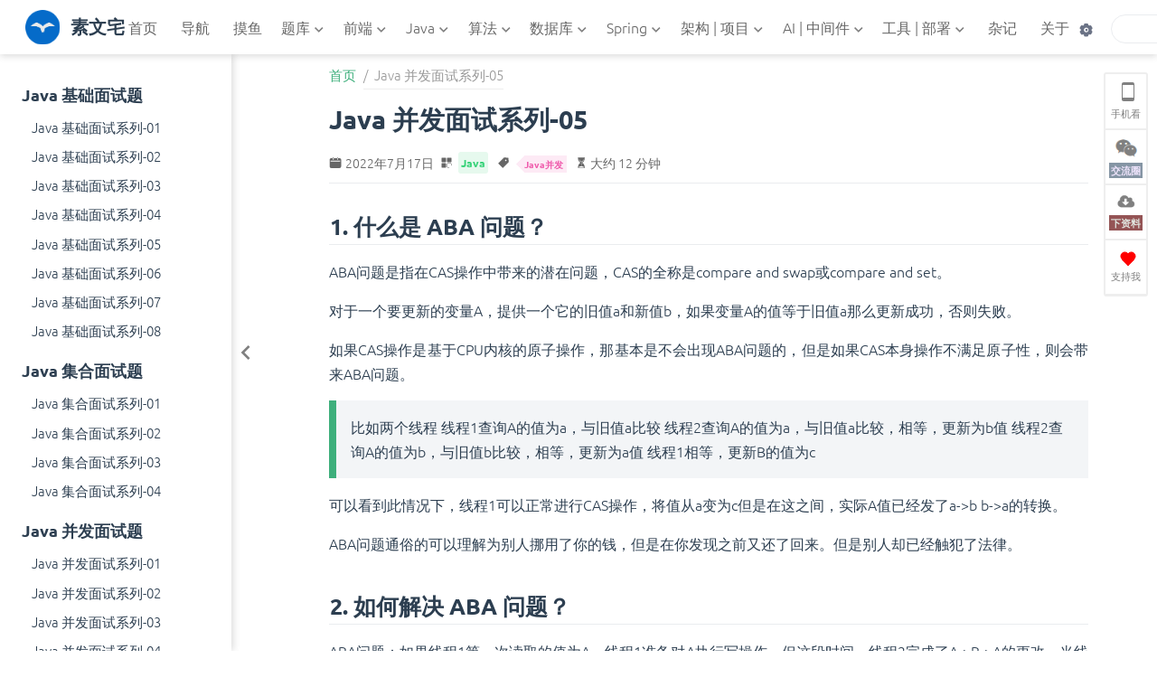

--- FILE ---
content_type: text/html; charset=UTF-8
request_url: https://yoodb.com/interview/3/3047.html
body_size: 33669
content:
<!DOCTYPE html>
<html lang="zh-CN" data-theme="light">
  <head>
    <meta charset="utf-8" />
    <meta name="viewport" content="width=device-width,initial-scale=1" />
    <meta name="generator" content="VuePress 2.0.0-beta.48" />
    <meta name="theme" content="VuePress Theme Hope" />
    <meta property="og:url" content="https://www.yoodb.com/interview/3/3047.html"><meta property="og:site_name" content="素文宅"><meta property="og:title" content="Java 并发面试系列-05"><meta property="og:type" content="article"><meta property="og:locale" content="zh-CN"><meta property="article:tag" content="Java并发"><meta property="article:published_time" content="2022-07-17T00:00:00.000Z"><meta name="keywords" content="素文宅博客,Java,Spring,Spring Boot,Spring Cloud,MongoDB,ElasticSearch,MySQL,Redis,Docker,Kubernetes,Vue,算法,中间件,激活工具,源码解读,开源项目"><title>Java 并发面试系列-05 | 素文宅</title><meta name="description" content="素文宅专注分享编程技术系列知识体系，包括Java基础、Java线程、JVM、Spring、Spring Boot、Spring Cloud、MySQL、Redis、MongoDB、ElasticSearch、Docker、Kubernetes、Linux、Vue、消息队列、面试题、源码解读、读书笔记、开源项目等。">
    <style>
      :root {
        --bg-color: #fff;
      }

      html[data-theme="dark"] {
        --bg-color: #1d2025;
      }

      html,
      body {
        background-color: var(--bg-color);
      }
    </style>
    <script>
      const userMode = localStorage.getItem("vuepress-theme-hope-scheme");
      const systemDarkMode =
        window.matchMedia &&
        window.matchMedia("(prefers-color-scheme: dark)").matches;

      if (userMode === "dark" || (userMode !== "light" && systemDarkMode)) {
        document.querySelector("html").setAttribute("data-theme", "dark");
      }
    </script>
    <link rel="stylesheet" href="/assets/style.d9979996.css">
    <link rel="modulepreload" href="/assets/app.6c3fed5e.js"><link rel="modulepreload" href="/assets/3047.html.57d4d067.js"><link rel="modulepreload" href="/assets/3047.html.279c4a5c.js"><link rel="prefetch" href="/assets/navigation.html.10360817.js"><link rel="prefetch" href="/assets/index.html.d49f77aa.js"><link rel="prefetch" href="/assets/content-copyright.html.c705e2d4.js"><link rel="prefetch" href="/assets/license-agreement.html.f4da3a07.js"><link rel="prefetch" href="/assets/me.html.b8441edc.js"><link rel="prefetch" href="/assets/open-source-license.html.ffcb944a.js"><link rel="prefetch" href="/assets/article.html.f3e7cfc5.js"><link rel="prefetch" href="/assets/bucket-sort.html.19d5e330.js"><link rel="prefetch" href="/assets/common-sort.html.fc176c0f.js"><link rel="prefetch" href="/assets/counting-sort.html.c27ceb4e.js"><link rel="prefetch" href="/assets/dijkstra-frolyd.html.9bfed67b.js"><link rel="prefetch" href="/assets/heap-sort.html.9c246cfb.js"><link rel="prefetch" href="/assets/insertion-sort.html.cbe8cc47.js"><link rel="prefetch" href="/assets/knowledge-hierarchy.html.7091b88a.js"><link rel="prefetch" href="/assets/kruskal-prim.html.8a66e072.js"><link rel="prefetch" href="/assets/merge-sort.html.4b325b2f.js"><link rel="prefetch" href="/assets/radix-sort.html.33e38918.js"><link rel="prefetch" href="/assets/selection-sort.html.b9bdecb6.js"><link rel="prefetch" href="/assets/shell-sort.html.13cfdaf9.js"><link rel="prefetch" href="/assets/swap-sort.html.cac247e0.js"><link rel="prefetch" href="/assets/topological-sort.html.b42a9863.js"><link rel="prefetch" href="/assets/alibaba-java-specification.html.fe672865.js"><link rel="prefetch" href="/assets/aliba-launch-new-products.html.b3e8eed3.js"><link rel="prefetch" href="/assets/aliba-search-system.html.e796c896.js"><link rel="prefetch" href="/assets/concurrent-cache.html.0e04e7ed.js"><link rel="prefetch" href="/assets/concurrent-current-limiting.html.d0e60767.js"><link rel="prefetch" href="/assets/concurrent-degraded-fusing.html.f6a89799.js"><link rel="prefetch" href="/assets/ctrip-pay-log-system.html.8dfdb235.js"><link rel="prefetch" href="/assets/knowledge-hierarchy.html.f3d2b289.js"><link rel="prefetch" href="/assets/load-balance.html.5af92bfd.js"><link rel="prefetch" href="/assets/meituan-distribution-system.html.04950bce.js"><link rel="prefetch" href="/assets/meituan-logistics-system.html.ef87ff18.js"><link rel="prefetch" href="/assets/basic-grammar.html.2f5fe835.js"><link rel="prefetch" href="/assets/development-environment.html.c0ee815a.js"><link rel="prefetch" href="/assets/history-trait.html.48ae1fe6.js"><link rel="prefetch" href="/assets/jf-else.html.3c949b87.js"><link rel="prefetch" href="/assets/tmp-navbar.html.3c407c49.js"><link rel="prefetch" href="/assets/tmp-sidebar.html.3391a143.js"><link rel="prefetch" href="/assets/1001.html.43eb3c26.js"><link rel="prefetch" href="/assets/1002.html.21351c9e.js"><link rel="prefetch" href="/assets/1003.html.221260af.js"><link rel="prefetch" href="/assets/1004.html.5072d585.js"><link rel="prefetch" href="/assets/1005.html.5911c8b9.js"><link rel="prefetch" href="/assets/1006.html.821a3370.js"><link rel="prefetch" href="/assets/1007.html.5597b749.js"><link rel="prefetch" href="/assets/1008.html.9b488745.js"><link rel="prefetch" href="/assets/1009.html.b14b1643.js"><link rel="prefetch" href="/assets/1010.html.6dd1a72b.js"><link rel="prefetch" href="/assets/1011.html.8605c0ba.js"><link rel="prefetch" href="/assets/1012.html.d4637cb8.js"><link rel="prefetch" href="/assets/1013.html.83abe9c5.js"><link rel="prefetch" href="/assets/1014.html.c19d8cb1.js"><link rel="prefetch" href="/assets/1015.html.b4103be7.js"><link rel="prefetch" href="/assets/1016.html.a16f86f1.js"><link rel="prefetch" href="/assets/1017.html.0404ee7b.js"><link rel="prefetch" href="/assets/1018.html.48cee2b1.js"><link rel="prefetch" href="/assets/1019.html.57e4ad58.js"><link rel="prefetch" href="/assets/appreciate.html.857684f6.js"><link rel="prefetch" href="/assets/detail.html.e692fe2b.js"><link rel="prefetch" href="/assets/home.html.968e9c92.js"><link rel="prefetch" href="/assets/wx.html.fe007ebb.js"><link rel="prefetch" href="/assets/permission-system.html.84536635.js"><link rel="prefetch" href="/assets/spring-annotate.html.5969985b.js"><link rel="prefetch" href="/assets/spring-aop-upload-file.html.ec1723bc.js"><link rel="prefetch" href="/assets/spring-aop.html.c949feca.js"><link rel="prefetch" href="/assets/spring-ioc-advanced-features.html.31528dc2.js"><link rel="prefetch" href="/assets/spring-ioc-architecture.html.011d926c.js"><link rel="prefetch" href="/assets/spring-ioc-di.html.4c7c820c.js"><link rel="prefetch" href="/assets/spring-ioc-initialize.html.5f14a1d6.js"><link rel="prefetch" href="/assets/knowledge-hierarchy.html.736bf964.js"><link rel="prefetch" href="/assets/basic-concept.html.1e61a10e.js"><link rel="prefetch" href="/assets/real-application.html.7727e152.js"><link rel="prefetch" href="/assets/assign-permissions.html.68d5c83c.js"><link rel="prefetch" href="/assets/binlog-redolog-undolog.html.798d06d6.js"><link rel="prefetch" href="/assets/data-type.html.3bf7194b.js"><link rel="prefetch" href="/assets/dianping-order-db-sharding.html.bcf7da1e.js"><link rel="prefetch" href="/assets/index-improve-slow-query.html.7f8614be.js"><link rel="prefetch" href="/assets/index-tree.html.b33d96ac.js"><link rel="prefetch" href="/assets/mvcc-principle.html.3509067c.js"><link rel="prefetch" href="/assets/performance-optimizing.html.fb84cea4.js"><link rel="prefetch" href="/assets/slow-query-optimization.html.89459c30.js"><link rel="prefetch" href="/assets/sub-database-table.html.65df5d4f.js"><link rel="prefetch" href="/assets/data-type.html.d0511a97.js"><link rel="prefetch" href="/assets/knowledge-hierarchy.html.d9b4e60a.js"><link rel="prefetch" href="/assets/special-type.html.3d98577e.js"><link rel="prefetch" href="/assets/stream-type.html.9f7acc45.js"><link rel="prefetch" href="/assets/editplus-5_7.html.715054f6.js"><link rel="prefetch" href="/assets/xftp7-0063.html.1c8b07ed.js"><link rel="prefetch" href="/assets/java8.html.cd37301a.js"><link rel="prefetch" href="/assets/mysql-8026.html.ff03279e.js"><link rel="prefetch" href="/assets/redis-626.html.db667838.js"><link rel="prefetch" href="/assets/alibaba-java-specification.html.a80175d9.js"><link rel="prefetch" href="/assets/springboot-java-specification.html.a0322032.js"><link rel="prefetch" href="/assets/idea-202202.html.07d1b03d.js"><link rel="prefetch" href="/assets/idea-202301.html.6a546e56.js"><link rel="prefetch" href="/assets/idea-202302.html.4e6822e6.js"><link rel="prefetch" href="/assets/idea-202402.html.c070f291.js"><link rel="prefetch" href="/assets/idea-202403.html.84a2c2b5.js"><link rel="prefetch" href="/assets/idea-20240305.html.c83c7c80.js"><link rel="prefetch" href="/assets/idea-activate-Information.html.dc682428.js"><link rel="prefetch" href="/assets/tool-ci-cd.html.1cb4735f.js"><link rel="prefetch" href="/assets/tool-ide.html.214fdc91.js"><link rel="prefetch" href="/assets/navicat-16.html.fc753709.js"><link rel="prefetch" href="/assets/apache-commons.html.4dcf5731.js"><link rel="prefetch" href="/assets/jvm-longgc.html.79fde065.js"><link rel="prefetch" href="/assets/tools-fixed-position.html.6c95837b.js"><link rel="prefetch" href="/assets/xshell7-0049.html.2b6f4541.js"><link rel="prefetch" href="/assets/typora-138.html.5c5e8829.js"><link rel="prefetch" href="/assets/vmware-16.html.04013b05.js"><link rel="prefetch" href="/assets/springboot-large-screen.html.97bccb9e.js"><link rel="prefetch" href="/assets/springboot-user-manger.html.1c70b7d4.js"><link rel="prefetch" href="/assets/springcloud-user-manger.html.d50201b1.js"><link rel="prefetch" href="/assets/wxParse-html.html.308718c5.js"><link rel="prefetch" href="/assets/array-deque.html.f7f94b46.js"><link rel="prefetch" href="/assets/arraylist.html.d3a1f6bc.js"><link rel="prefetch" href="/assets/hashset-hashmap.html.7aa0ded0.js"><link rel="prefetch" href="/assets/linkedlist.html.c0c461d4.js"><link rel="prefetch" href="/assets/map-ergodic.html.c02c8b4d.js"><link rel="prefetch" href="/assets/priority-queue.html.919079b9.js"><link rel="prefetch" href="/assets/java-break.html.a9d73dfc.js"><link rel="prefetch" href="/assets/java-continue.html.d83d811d.js"><link rel="prefetch" href="/assets/java-for.html.a714e77a.js"><link rel="prefetch" href="/assets/java-while.html.cf43cc4d.js"><link rel="prefetch" href="/assets/jf-else.html.a7f390f0.js"><link rel="prefetch" href="/assets/switch.html.d6bfc427.js"><link rel="prefetch" href="/assets/io-multiplexing.html.6857783a.js"><link rel="prefetch" href="/assets/abstract.html.d014b9ba.js"><link rel="prefetch" href="/assets/encapsulation.html.09cd5865.js"><link rel="prefetch" href="/assets/extend.html.3c6ffa0e.js"><link rel="prefetch" href="/assets/interface.html.13eea153.js"><link rel="prefetch" href="/assets/override-overload.html.376de651.js"><link rel="prefetch" href="/assets/package.html.877f94cc.js"><link rel="prefetch" href="/assets/polymorphic.html.3a5e0402.js"><link rel="prefetch" href="/assets/abstract-queued-synchronizer.html.c68034c8.js"><link rel="prefetch" href="/assets/access-modifier.html.49595e5f.js"><link rel="prefetch" href="/assets/arrays.html.45b0039e.js"><link rel="prefetch" href="/assets/basic-grammar.html.e06a2dd5.js"><link rel="prefetch" href="/assets/date-time.html.7c59af5f.js"><link rel="prefetch" href="/assets/development-environment.html.417c9785.js"><link rel="prefetch" href="/assets/exception-handling.html.f694d73a.js"><link rel="prefetch" href="/assets/function.html.48183724.js"><link rel="prefetch" href="/assets/history-trait.html.7b9502e3.js"><link rel="prefetch" href="/assets/object-class.html.06d3b352.js"><link rel="prefetch" href="/assets/operator.html.c5e66948.js"><link rel="prefetch" href="/assets/regular-expression.html.3beb1316.js"><link rel="prefetch" href="/assets/variable-type.html.70288d77.js"><link rel="prefetch" href="/assets/1186.html.4eca1f72.js"><link rel="prefetch" href="/assets/1209.html.e747533a.js"><link rel="prefetch" href="/assets/1401.html.b1e3912f.js"><link rel="prefetch" href="/assets/1692.html.3f441017.js"><link rel="prefetch" href="/assets/2045.html.5a5d3d60.js"><link rel="prefetch" href="/assets/2388.html.8448bcfd.js"><link rel="prefetch" href="/assets/2747.html.51da844a.js"><link rel="prefetch" href="/assets/3033.html.543dad58.js"><link rel="prefetch" href="/assets/1061.html.7d7450c2.js"><link rel="prefetch" href="/assets/1909.html.d908e183.js"><link rel="prefetch" href="/assets/1929.html.26eeef14.js"><link rel="prefetch" href="/assets/2153.html.51054a6a.js"><link rel="prefetch" href="/assets/2173.html.2e9ea3b4.js"><link rel="prefetch" href="/assets/2235.html.1ae92a53.js"><link rel="prefetch" href="/assets/1273.html.abb7b2bc.js"><link rel="prefetch" href="/assets/1278.html.734d9979.js"><link rel="prefetch" href="/assets/2082.html.e8cc7c38.js"><link rel="prefetch" href="/assets/1881.html.d0a5381a.js"><link rel="prefetch" href="/assets/3019.html.c1d8fac0.js"><link rel="prefetch" href="/assets/1573.html.b42db2aa.js"><link rel="prefetch" href="/assets/1610.html.ef6c541a.js"><link rel="prefetch" href="/assets/1617.html.3d1ba15c.js"><link rel="prefetch" href="/assets/1351.html.f53ae9a8.js"><link rel="prefetch" href="/assets/2061.html.b6e6e07b.js"><link rel="prefetch" href="/assets/3022.html.b72fb3d4.js"><link rel="prefetch" href="/assets/2010.html.69f111ea.js"><link rel="prefetch" href="/assets/2098.html.64bb6abc.js"><link rel="prefetch" href="/assets/2740.html.50c05937.js"><link rel="prefetch" href="/assets/2806.html.c18f297e.js"><link rel="prefetch" href="/assets/2124.html.32c574d7.js"><link rel="prefetch" href="/assets/2783.html.bbd7e3fc.js"><link rel="prefetch" href="/assets/1381.html.21c2f119.js"><link rel="prefetch" href="/assets/2774.html.a0330eee.js"><link rel="prefetch" href="/assets/1750.html.b748dd42.js"><link rel="prefetch" href="/assets/1770.html.7ba3cb83.js"><link rel="prefetch" href="/assets/1790.html.c3ac4adc.js"><link rel="prefetch" href="/assets/2425.html.d5626482.js"><link rel="prefetch" href="/assets/2129.html.71c0050f.js"><link rel="prefetch" href="/assets/3000.html.cc824ea3.js"><link rel="prefetch" href="/assets/1286.html.4bb73bec.js"><link rel="prefetch" href="/assets/1523.html.62395f09.js"><link rel="prefetch" href="/assets/2400.html.96bf2b38.js"><link rel="prefetch" href="/assets/3045.html.78be5674.js"><link rel="prefetch" href="/assets/2136.html.155dbdc3.js"><link rel="prefetch" href="/assets/2784.html.5bc483b4.js"><link rel="prefetch" href="/assets/1947.html.d966d3c6.js"><link rel="prefetch" href="/assets/1969.html.28afd961.js"><link rel="prefetch" href="/assets/2439.html.b39a1556.js"><link rel="prefetch" href="/assets/1654.html.79e02ded.js"><link rel="prefetch" href="/assets/1674.html.db3ca5a0.js"><link rel="prefetch" href="/assets/1709.html.c89bd1a0.js"><link rel="prefetch" href="/assets/2735.html.39748fea.js"><link rel="prefetch" href="/assets/2825.html.f33aeb3d.js"><link rel="prefetch" href="/assets/1836.html.62e0115d.js"><link rel="prefetch" href="/assets/2580.html.02601e05.js"><link rel="prefetch" href="/assets/2592.html.4373d047.js"><link rel="prefetch" href="/assets/1989.html.25d381ba.js"><link rel="prefetch" href="/assets/2765.html.f8f446eb.js"><link rel="prefetch" href="/assets/2358.html.f2a5023b.js"><link rel="prefetch" href="/assets/2433.html.c874101e.js"><link rel="prefetch" href="/assets/2546.html.07264ea5.js"><link rel="prefetch" href="/assets/2565.html.3a0fc01c.js"><link rel="prefetch" href="/assets/2266.html.0634eeb3.js"><link rel="prefetch" href="/assets/2286.html.89f16a23.js"><link rel="prefetch" href="/assets/3004.html.ab08e68b.js"><link rel="prefetch" href="/assets/2322.html.d18e9362.js"><link rel="prefetch" href="/assets/2342.html.c6f821c2.js"><link rel="prefetch" href="/assets/2352.html.15059fb0.js"><link rel="prefetch" href="/assets/2478.html.cd2ba1f3.js"><link rel="prefetch" href="/assets/2498.html.52eb3ac0.js"><link rel="prefetch" href="/assets/2518.html.6a1e51e0.js"><link rel="prefetch" href="/assets/2527.html.50ecf634.js"><link rel="prefetch" href="/assets/2632.html.457ae4d1.js"><link rel="prefetch" href="/assets/2644.html.846e00ea.js"><link rel="prefetch" href="/assets/2671.html.1bbe745c.js"><link rel="prefetch" href="/assets/2672.html.f0341de4.js"><link rel="prefetch" href="/assets/2688.html.f10b7645.js"><link rel="prefetch" href="/assets/2692.html.fcc8f2eb.js"><link rel="prefetch" href="/assets/1325.html.deab1048.js"><link rel="prefetch" href="/assets/1454.html.9bc404c6.js"><link rel="prefetch" href="/assets/1474.html.d0185152.js"><link rel="prefetch" href="/assets/1494.html.2d7727ff.js"><link rel="prefetch" href="/assets/2070.html.40f76172.js"><link rel="prefetch" href="/assets/2719.html.948565e0.js"><link rel="prefetch" href="/assets/2881.html.50e78534.js"><link rel="prefetch" href="/assets/3025.html.2b930861.js"><link rel="prefetch" href="/assets/2836.html.6fe26f5b.js"><link rel="prefetch" href="/assets/2865.html.19cdb30b.js"><link rel="prefetch" href="/assets/2870.html.3512ccae.js"><link rel="prefetch" href="/assets/2902.html.1e5eae26.js"><link rel="prefetch" href="/assets/2989.html.e79246dd.js"><link rel="prefetch" href="/assets/2999.html.d7c00925.js"><link rel="prefetch" href="/assets/2932.html.92f4860d.js"><link rel="prefetch" href="/assets/2952.html.a44162be.js"><link rel="prefetch" href="/assets/2972.html.10605e9f.js"><link rel="prefetch" href="/assets/2979.html.0d1b056f.js"><link rel="prefetch" href="/assets/3058.html.bba8abf4.js"><link rel="prefetch" href="/assets/3066.html.1d8818ed.js"><link rel="prefetch" href="/assets/1383.html.cc6b6128.js"><link rel="prefetch" href="/assets/1736.html.040ae13d.js"><link rel="prefetch" href="/assets/2189.html.859f04bc.js"><link rel="prefetch" href="/assets/2755.html.6d5280e2.js"><link rel="prefetch" href="/assets/3038.html.43c7c67e.js"><link rel="prefetch" href="/assets/1414.html.5576b53b.js"><link rel="prefetch" href="/assets/1435.html.60249da8.js"><link rel="prefetch" href="/assets/2711.html.2a1d5dab.js"><link rel="prefetch" href="/assets/3039.html.35736a51.js"><link rel="prefetch" href="/assets/1810.html.4f5c18bf.js"><link rel="prefetch" href="/assets/3050.html.6b598d32.js"><link rel="prefetch" href="/assets/1862.html.f6fd5065.js"><link rel="prefetch" href="/assets/2291.html.92e4ffe7.js"><link rel="prefetch" href="/assets/2571.html.c6c2b5fa.js"><link rel="prefetch" href="/assets/1585.html.1f7ce088.js"><link rel="prefetch" href="/assets/2802.html.7357c8b5.js"><link rel="prefetch" href="/assets/1544.html.3086ee81.js"><link rel="prefetch" href="/assets/1564.html.e9955b4c.js"><link rel="prefetch" href="/assets/1572.html.b6da4c77.js"><link rel="prefetch" href="/assets/learning-material.html.fff6f410.js"><link rel="prefetch" href="/assets/on-premises-deployment.html.06be8944.js"><link rel="prefetch" href="/assets/architecture-design.html.afcf091c.js"><link rel="prefetch" href="/assets/custom-plug-ins.html.3de1b518.js"><link rel="prefetch" href="/assets/initialization-process.html.5b5a3476.js"><link rel="prefetch" href="/assets/interceptor-principle.html.189a4650.js"><link rel="prefetch" href="/assets/level1-cache.html.9d8bb0e8.js"><link rel="prefetch" href="/assets/level2-cache.html.7dadbef7.js"><link rel="prefetch" href="/assets/mapping-file.html.8824bdd0.js"><link rel="prefetch" href="/assets/sqlsession-flow.html.9c6e6678.js"><link rel="prefetch" href="/assets/transaction-management.html.5de014be.js"><link rel="prefetch" href="/assets/delay-queue.html.bb31a50f.js"><link rel="prefetch" href="/assets/global-flow-control.html.828c0335.js"><link rel="prefetch" href="/assets/mirror-queue.html.34cf5ee3.js"><link rel="prefetch" href="/assets/network-partition.html.d8128049.js"><link rel="prefetch" href="/assets/construction-procedure.html.904c212b.js"><link rel="prefetch" href="/assets/integration-flyway.html.c66a645e.js"><link rel="prefetch" href="/assets/integration-mysql.html.02156975.js"><link rel="prefetch" href="/assets/integration-quartz.html.37eb6702.js"><link rel="prefetch" href="/assets/integration-rabbitmq.html.6af70eb3.js"><link rel="prefetch" href="/assets/integration-redis.html.d4d424e1.js"><link rel="prefetch" href="/assets/integration-springsecurity.html.685e693a.js"><link rel="prefetch" href="/assets/knowledge-hierarchy.html.d5090743.js"><link rel="prefetch" href="/assets/operation-log.html.bddc4438.js"><link rel="prefetch" href="/assets/springboot-starter.html.fd9bcb43.js"><link rel="prefetch" href="/assets/framework-hierarchy.html.6df0765a.js"><link rel="prefetch" href="/assets/open-feign-principle.html.519aab27.js"><link rel="prefetch" href="/assets/sentinel-gateway.html.34b1987a.js"><link rel="prefetch" href="/assets/show-hide.html.493ca719.js"><link rel="prefetch" href="/assets/life-cycle.html.90af5f6e.js"><link rel="prefetch" href="/assets/v-model.html.6bbaac21.js"><link rel="prefetch" href="/assets/vue-axios.html.4328b373.js"><link rel="prefetch" href="/assets/vue-router.html.8c28d438.js"><link rel="prefetch" href="/assets/Java8-optional-pointer.html.f8f3f523.js"><link rel="prefetch" href="/assets/Java8-optional.html.d5bf6420.js"><link rel="prefetch" href="/assets/java8-stream.html.32138d77.js"><link rel="prefetch" href="/assets/404.html.07c06b11.js"><link rel="prefetch" href="/assets/index.html.f35b41e1.js"><link rel="prefetch" href="/assets/index.html.136e17c3.js"><link rel="prefetch" href="/assets/index.html.1f093c6f.js"><link rel="prefetch" href="/assets/index.html.04a39142.js"><link rel="prefetch" href="/assets/index.html.ef2a1e81.js"><link rel="prefetch" href="/assets/index.html.51f89525.js"><link rel="prefetch" href="/assets/index.html.5d8b433e.js"><link rel="prefetch" href="/assets/index.html.9bfea741.js"><link rel="prefetch" href="/assets/index.html.eb05c841.js"><link rel="prefetch" href="/assets/index.html.36645ef3.js"><link rel="prefetch" href="/assets/index.html.48dca8b1.js"><link rel="prefetch" href="/assets/index.html.5df21b56.js"><link rel="prefetch" href="/assets/index.html.6a7cc6cb.js"><link rel="prefetch" href="/assets/index.html.67ff95d6.js"><link rel="prefetch" href="/assets/index.html.ed9ea7f2.js"><link rel="prefetch" href="/assets/index.html.03314fac.js"><link rel="prefetch" href="/assets/index.html.b40ebb5f.js"><link rel="prefetch" href="/assets/index.html.8fa8cdf9.js"><link rel="prefetch" href="/assets/index.html.0e6e05e6.js"><link rel="prefetch" href="/assets/index.html.66e67c4e.js"><link rel="prefetch" href="/assets/index.html.eb51cc48.js"><link rel="prefetch" href="/assets/index.html.728620a3.js"><link rel="prefetch" href="/assets/index.html.1c540669.js"><link rel="prefetch" href="/assets/index.html.d6aa5b8d.js"><link rel="prefetch" href="/assets/index.html.cf5ad914.js"><link rel="prefetch" href="/assets/index.html.5ca033c3.js"><link rel="prefetch" href="/assets/index.html.64237c4e.js"><link rel="prefetch" href="/assets/index.html.87e8d760.js"><link rel="prefetch" href="/assets/index.html.6d849597.js"><link rel="prefetch" href="/assets/index.html.0fcc11b2.js"><link rel="prefetch" href="/assets/index.html.49202bcd.js"><link rel="prefetch" href="/assets/index.html.5780bfec.js"><link rel="prefetch" href="/assets/index.html.58ff6f63.js"><link rel="prefetch" href="/assets/index.html.76d51ffb.js"><link rel="prefetch" href="/assets/index.html.78594288.js"><link rel="prefetch" href="/assets/index.html.662692ee.js"><link rel="prefetch" href="/assets/index.html.5edb7954.js"><link rel="prefetch" href="/assets/index.html.590cb919.js"><link rel="prefetch" href="/assets/index.html.8b4c4cc0.js"><link rel="prefetch" href="/assets/index.html.d068dc03.js"><link rel="prefetch" href="/assets/index.html.efbac965.js"><link rel="prefetch" href="/assets/index.html.3d2b9dd0.js"><link rel="prefetch" href="/assets/index.html.07e996fd.js"><link rel="prefetch" href="/assets/index.html.0185acf8.js"><link rel="prefetch" href="/assets/index.html.37805f3f.js"><link rel="prefetch" href="/assets/index.html.815011f4.js"><link rel="prefetch" href="/assets/index.html.2fb1d467.js"><link rel="prefetch" href="/assets/index.html.c08b27c6.js"><link rel="prefetch" href="/assets/index.html.0b2bbac4.js"><link rel="prefetch" href="/assets/index.html.65ebd4c4.js"><link rel="prefetch" href="/assets/index.html.eab8dc5a.js"><link rel="prefetch" href="/assets/index.html.9fb3dc0f.js"><link rel="prefetch" href="/assets/index.html.7a7f8b2b.js"><link rel="prefetch" href="/assets/index.html.2a9644c3.js"><link rel="prefetch" href="/assets/index.html.0ec82d3d.js"><link rel="prefetch" href="/assets/index.html.5b2f713b.js"><link rel="prefetch" href="/assets/index.html.7435676e.js"><link rel="prefetch" href="/assets/index.html.e86af82b.js"><link rel="prefetch" href="/assets/index.html.429d7180.js"><link rel="prefetch" href="/assets/index.html.f89444f8.js"><link rel="prefetch" href="/assets/index.html.db6d5d0c.js"><link rel="prefetch" href="/assets/index.html.602b6197.js"><link rel="prefetch" href="/assets/index.html.ce5b0fab.js"><link rel="prefetch" href="/assets/index.html.3e2d19a1.js"><link rel="prefetch" href="/assets/index.html.a0047ac8.js"><link rel="prefetch" href="/assets/index.html.c5b889a4.js"><link rel="prefetch" href="/assets/index.html.095efa92.js"><link rel="prefetch" href="/assets/index.html.a1f14520.js"><link rel="prefetch" href="/assets/index.html.47cd1a92.js"><link rel="prefetch" href="/assets/index.html.1be336b3.js"><link rel="prefetch" href="/assets/index.html.20481694.js"><link rel="prefetch" href="/assets/index.html.145e8d3d.js"><link rel="prefetch" href="/assets/index.html.c4e93a12.js"><link rel="prefetch" href="/assets/index.html.08d018b6.js"><link rel="prefetch" href="/assets/index.html.6282b3ef.js"><link rel="prefetch" href="/assets/index.html.faa6dee7.js"><link rel="prefetch" href="/assets/index.html.ce5349a5.js"><link rel="prefetch" href="/assets/index.html.d7b4191b.js"><link rel="prefetch" href="/assets/index.html.27a3c362.js"><link rel="prefetch" href="/assets/index.html.921c175c.js"><link rel="prefetch" href="/assets/index.html.4a5ee031.js"><link rel="prefetch" href="/assets/index.html.5eff9620.js"><link rel="prefetch" href="/assets/index.html.4e668ba6.js"><link rel="prefetch" href="/assets/index.html.860b4aaa.js"><link rel="prefetch" href="/assets/index.html.6197ef2f.js"><link rel="prefetch" href="/assets/index.html.5cb15c91.js"><link rel="prefetch" href="/assets/index.html.763e39c4.js"><link rel="prefetch" href="/assets/index.html.fd8cceb2.js"><link rel="prefetch" href="/assets/index.html.56759e24.js"><link rel="prefetch" href="/assets/index.html.12712c4d.js"><link rel="prefetch" href="/assets/index.html.ad15106e.js"><link rel="prefetch" href="/assets/index.html.6355138d.js"><link rel="prefetch" href="/assets/index.html.25a97da9.js"><link rel="prefetch" href="/assets/index.html.3fd71ddc.js"><link rel="prefetch" href="/assets/index.html.2b60e6a8.js"><link rel="prefetch" href="/assets/index.html.e77d0203.js"><link rel="prefetch" href="/assets/index.html.28483e8c.js"><link rel="prefetch" href="/assets/index.html.319dcfa5.js"><link rel="prefetch" href="/assets/index.html.d07d3e41.js"><link rel="prefetch" href="/assets/index.html.cec6d6a5.js"><link rel="prefetch" href="/assets/index.html.a01953ce.js"><link rel="prefetch" href="/assets/index.html.6ad551e9.js"><link rel="prefetch" href="/assets/index.html.ea4947df.js"><link rel="prefetch" href="/assets/index.html.042a1e11.js"><link rel="prefetch" href="/assets/index.html.65ce750e.js"><link rel="prefetch" href="/assets/index.html.8afbdbba.js"><link rel="prefetch" href="/assets/index.html.c048c4e0.js"><link rel="prefetch" href="/assets/index.html.131885fc.js"><link rel="prefetch" href="/assets/index.html.fe242030.js"><link rel="prefetch" href="/assets/index.html.362e4281.js"><link rel="prefetch" href="/assets/index.html.29cf986a.js"><link rel="prefetch" href="/assets/index.html.973de86f.js"><link rel="prefetch" href="/assets/index.html.9db91e2e.js"><link rel="prefetch" href="/assets/index.html.1e9432eb.js"><link rel="prefetch" href="/assets/index.html.25e77075.js"><link rel="prefetch" href="/assets/index.html.7f8f8f94.js"><link rel="prefetch" href="/assets/index.html.56fe04d9.js"><link rel="prefetch" href="/assets/index.html.8622c50a.js"><link rel="prefetch" href="/assets/index.html.1b5d9462.js"><link rel="prefetch" href="/assets/index.html.9dc67957.js"><link rel="prefetch" href="/assets/index.html.ff0f32f0.js"><link rel="prefetch" href="/assets/index.html.1c24b97a.js"><link rel="prefetch" href="/assets/index.html.acbe30e7.js"><link rel="prefetch" href="/assets/index.html.52d18157.js"><link rel="prefetch" href="/assets/index.html.c0082c6a.js"><link rel="prefetch" href="/assets/index.html.3c1bb388.js"><link rel="prefetch" href="/assets/index.html.f96a2773.js"><link rel="prefetch" href="/assets/index.html.d882a76b.js"><link rel="prefetch" href="/assets/index.html.7dc890b2.js"><link rel="prefetch" href="/assets/index.html.0de2966b.js"><link rel="prefetch" href="/assets/index.html.06b3264e.js"><link rel="prefetch" href="/assets/index.html.64d5e529.js"><link rel="prefetch" href="/assets/index.html.9d60072d.js"><link rel="prefetch" href="/assets/index.html.0b27c3a6.js"><link rel="prefetch" href="/assets/index.html.9c2eade3.js"><link rel="prefetch" href="/assets/index.html.02434d0c.js"><link rel="prefetch" href="/assets/index.html.085ad5d0.js"><link rel="prefetch" href="/assets/index.html.bb248905.js"><link rel="prefetch" href="/assets/index.html.b65572c4.js"><link rel="prefetch" href="/assets/index.html.9010960b.js"><link rel="prefetch" href="/assets/index.html.acb58218.js"><link rel="prefetch" href="/assets/index.html.d86e788b.js"><link rel="prefetch" href="/assets/index.html.9557a067.js"><link rel="prefetch" href="/assets/index.html.433bfdcc.js"><link rel="prefetch" href="/assets/index.html.5a81ba2b.js"><link rel="prefetch" href="/assets/index.html.5c0c6ba1.js"><link rel="prefetch" href="/assets/index.html.d35f1d9f.js"><link rel="prefetch" href="/assets/index.html.5fa53732.js"><link rel="prefetch" href="/assets/index.html.a2502bde.js"><link rel="prefetch" href="/assets/index.html.3c17722a.js"><link rel="prefetch" href="/assets/index.html.3c694ef1.js"><link rel="prefetch" href="/assets/index.html.a9564770.js"><link rel="prefetch" href="/assets/index.html.5262b9f2.js"><link rel="prefetch" href="/assets/index.html.61939a3b.js"><link rel="prefetch" href="/assets/index.html.e7057e69.js"><link rel="prefetch" href="/assets/index.html.3d908ea3.js"><link rel="prefetch" href="/assets/index.html.fc9c9d76.js"><link rel="prefetch" href="/assets/index.html.28e9102d.js"><link rel="prefetch" href="/assets/index.html.2b950160.js"><link rel="prefetch" href="/assets/index.html.20d39a73.js"><link rel="prefetch" href="/assets/index.html.72c99652.js"><link rel="prefetch" href="/assets/index.html.c4fe54b2.js"><link rel="prefetch" href="/assets/index.html.f94e934b.js"><link rel="prefetch" href="/assets/index.html.25ff6939.js"><link rel="prefetch" href="/assets/index.html.eb9f4550.js"><link rel="prefetch" href="/assets/index.html.90dcb974.js"><link rel="prefetch" href="/assets/index.html.49e67fa8.js"><link rel="prefetch" href="/assets/index.html.af02eade.js"><link rel="prefetch" href="/assets/index.html.d498592e.js"><link rel="prefetch" href="/assets/index.html.e4d25311.js"><link rel="prefetch" href="/assets/index.html.b4197cbf.js"><link rel="prefetch" href="/assets/index.html.2e18cfd5.js"><link rel="prefetch" href="/assets/index.html.d9d7f7da.js"><link rel="prefetch" href="/assets/index.html.e3507218.js"><link rel="prefetch" href="/assets/index.html.c62d2f70.js"><link rel="prefetch" href="/assets/index.html.8bda10dd.js"><link rel="prefetch" href="/assets/index.html.5c12c65b.js"><link rel="prefetch" href="/assets/index.html.be1f3aa5.js"><link rel="prefetch" href="/assets/index.html.41755bf1.js"><link rel="prefetch" href="/assets/index.html.f8363c7a.js"><link rel="prefetch" href="/assets/index.html.51f56875.js"><link rel="prefetch" href="/assets/index.html.02db72d7.js"><link rel="prefetch" href="/assets/index.html.b28108c3.js"><link rel="prefetch" href="/assets/index.html.da649348.js"><link rel="prefetch" href="/assets/index.html.b305f4cf.js"><link rel="prefetch" href="/assets/index.html.3052e5ff.js"><link rel="prefetch" href="/assets/index.html.2b865cfe.js"><link rel="prefetch" href="/assets/index.html.7f844915.js"><link rel="prefetch" href="/assets/index.html.b8710b9e.js"><link rel="prefetch" href="/assets/index.html.7ee671d7.js"><link rel="prefetch" href="/assets/index.html.0a9b9ef8.js"><link rel="prefetch" href="/assets/index.html.e0aed2df.js"><link rel="prefetch" href="/assets/index.html.a838fa01.js"><link rel="prefetch" href="/assets/index.html.14d272b3.js"><link rel="prefetch" href="/assets/index.html.3b9b6c67.js"><link rel="prefetch" href="/assets/index.html.e05f2102.js"><link rel="prefetch" href="/assets/index.html.11a6c1aa.js"><link rel="prefetch" href="/assets/index.html.0a6c56f9.js"><link rel="prefetch" href="/assets/index.html.8be55980.js"><link rel="prefetch" href="/assets/index.html.b733b359.js"><link rel="prefetch" href="/assets/index.html.e1154423.js"><link rel="prefetch" href="/assets/index.html.fa9e9c5f.js"><link rel="prefetch" href="/assets/index.html.96978362.js"><link rel="prefetch" href="/assets/index.html.25c1dd45.js"><link rel="prefetch" href="/assets/index.html.1214badf.js"><link rel="prefetch" href="/assets/index.html.026fe67f.js"><link rel="prefetch" href="/assets/index.html.3d9e246b.js"><link rel="prefetch" href="/assets/index.html.bd3d8415.js"><link rel="prefetch" href="/assets/index.html.e945be3f.js"><link rel="prefetch" href="/assets/index.html.61fa2227.js"><link rel="prefetch" href="/assets/index.html.d3688c32.js"><link rel="prefetch" href="/assets/index.html.53c966a3.js"><link rel="prefetch" href="/assets/index.html.1bcecae7.js"><link rel="prefetch" href="/assets/index.html.a872b386.js"><link rel="prefetch" href="/assets/index.html.fd9af1d8.js"><link rel="prefetch" href="/assets/index.html.b04478ce.js"><link rel="prefetch" href="/assets/index.html.f35380b2.js"><link rel="prefetch" href="/assets/index.html.26940300.js"><link rel="prefetch" href="/assets/index.html.b8f0be82.js"><link rel="prefetch" href="/assets/index.html.e0cf79eb.js"><link rel="prefetch" href="/assets/index.html.7746c2d5.js"><link rel="prefetch" href="/assets/index.html.7a34dd92.js"><link rel="prefetch" href="/assets/index.html.c312f416.js"><link rel="prefetch" href="/assets/index.html.82745318.js"><link rel="prefetch" href="/assets/index.html.1aa63dfa.js"><link rel="prefetch" href="/assets/index.html.9b889945.js"><link rel="prefetch" href="/assets/index.html.7a04a81f.js"><link rel="prefetch" href="/assets/index.html.b939f757.js"><link rel="prefetch" href="/assets/index.html.ee70cb08.js"><link rel="prefetch" href="/assets/index.html.e682764b.js"><link rel="prefetch" href="/assets/index.html.0e4d617e.js"><link rel="prefetch" href="/assets/index.html.b67daf6c.js"><link rel="prefetch" href="/assets/index.html.314eda92.js"><link rel="prefetch" href="/assets/index.html.3acb5e25.js"><link rel="prefetch" href="/assets/index.html.3b4828c2.js"><link rel="prefetch" href="/assets/index.html.f5c3f6da.js"><link rel="prefetch" href="/assets/index.html.6ebd1eee.js"><link rel="prefetch" href="/assets/index.html.7ed602cd.js"><link rel="prefetch" href="/assets/index.html.62beb287.js"><link rel="prefetch" href="/assets/index.html.5909107a.js"><link rel="prefetch" href="/assets/index.html.75def58f.js"><link rel="prefetch" href="/assets/index.html.0e194c29.js"><link rel="prefetch" href="/assets/index.html.4da9369c.js"><link rel="prefetch" href="/assets/index.html.69d8fe44.js"><link rel="prefetch" href="/assets/index.html.dfa07933.js"><link rel="prefetch" href="/assets/index.html.1f369891.js"><link rel="prefetch" href="/assets/index.html.484617cb.js"><link rel="prefetch" href="/assets/index.html.f7221cd7.js"><link rel="prefetch" href="/assets/index.html.1d97b66d.js"><link rel="prefetch" href="/assets/index.html.43375658.js"><link rel="prefetch" href="/assets/index.html.2fba671a.js"><link rel="prefetch" href="/assets/index.html.d073961e.js"><link rel="prefetch" href="/assets/index.html.c1ade83a.js"><link rel="prefetch" href="/assets/index.html.3fd832e0.js"><link rel="prefetch" href="/assets/index.html.54c9ff77.js"><link rel="prefetch" href="/assets/index.html.dcce6c7e.js"><link rel="prefetch" href="/assets/index.html.0ccb4a03.js"><link rel="prefetch" href="/assets/index.html.99e07f78.js"><link rel="prefetch" href="/assets/index.html.686f87f4.js"><link rel="prefetch" href="/assets/index.html.cf2d228e.js"><link rel="prefetch" href="/assets/index.html.a7891266.js"><link rel="prefetch" href="/assets/index.html.460a048d.js"><link rel="prefetch" href="/assets/index.html.de4f15be.js"><link rel="prefetch" href="/assets/index.html.b5ab1c66.js"><link rel="prefetch" href="/assets/index.html.0820640d.js"><link rel="prefetch" href="/assets/index.html.959b64cd.js"><link rel="prefetch" href="/assets/index.html.71ba66ca.js"><link rel="prefetch" href="/assets/index.html.9bafbee7.js"><link rel="prefetch" href="/assets/index.html.b0746002.js"><link rel="prefetch" href="/assets/index.html.65cc4acc.js"><link rel="prefetch" href="/assets/index.html.c722d197.js"><link rel="prefetch" href="/assets/index.html.d17bf0df.js"><link rel="prefetch" href="/assets/index.html.3b83c6f2.js"><link rel="prefetch" href="/assets/index.html.e736cecc.js"><link rel="prefetch" href="/assets/index.html.b350ca5d.js"><link rel="prefetch" href="/assets/index.html.de092c95.js"><link rel="prefetch" href="/assets/index.html.955c9684.js"><link rel="prefetch" href="/assets/index.html.10371074.js"><link rel="prefetch" href="/assets/index.html.aebac44b.js"><link rel="prefetch" href="/assets/index.html.dc21145b.js"><link rel="prefetch" href="/assets/index.html.a945677e.js"><link rel="prefetch" href="/assets/index.html.1eb3e636.js"><link rel="prefetch" href="/assets/index.html.33cfe013.js"><link rel="prefetch" href="/assets/index.html.d966401b.js"><link rel="prefetch" href="/assets/index.html.bcde745e.js"><link rel="prefetch" href="/assets/index.html.56d00bce.js"><link rel="prefetch" href="/assets/index.html.5cd56fac.js"><link rel="prefetch" href="/assets/index.html.aa9eaddb.js"><link rel="prefetch" href="/assets/index.html.af298ba0.js"><link rel="prefetch" href="/assets/index.html.c070a582.js"><link rel="prefetch" href="/assets/index.html.83cbf3ff.js"><link rel="prefetch" href="/assets/index.html.8d49b7b8.js"><link rel="prefetch" href="/assets/index.html.075e8e74.js"><link rel="prefetch" href="/assets/index.html.2be135a0.js"><link rel="prefetch" href="/assets/index.html.4dfa27f8.js"><link rel="prefetch" href="/assets/index.html.f8c27461.js"><link rel="prefetch" href="/assets/index.html.82c0ae78.js"><link rel="prefetch" href="/assets/index.html.1634cf5e.js"><link rel="prefetch" href="/assets/index.html.ceeef184.js"><link rel="prefetch" href="/assets/index.html.efbb4e5f.js"><link rel="prefetch" href="/assets/index.html.7e3395c8.js"><link rel="prefetch" href="/assets/index.html.244714e4.js"><link rel="prefetch" href="/assets/index.html.96cd09ec.js"><link rel="prefetch" href="/assets/index.html.02d1e75c.js"><link rel="prefetch" href="/assets/index.html.7dc74183.js"><link rel="prefetch" href="/assets/index.html.4269c443.js"><link rel="prefetch" href="/assets/index.html.e0205a1a.js"><link rel="prefetch" href="/assets/index.html.54cb7b64.js"><link rel="prefetch" href="/assets/index.html.a184ab01.js"><link rel="prefetch" href="/assets/index.html.350fdfa2.js"><link rel="prefetch" href="/assets/index.html.93614b14.js"><link rel="prefetch" href="/assets/index.html.f70c8f6a.js"><link rel="prefetch" href="/assets/index.html.35fddb61.js"><link rel="prefetch" href="/assets/index.html.a5b2dd23.js"><link rel="prefetch" href="/assets/index.html.86daeeb6.js"><link rel="prefetch" href="/assets/index.html.16233192.js"><link rel="prefetch" href="/assets/index.html.766dda76.js"><link rel="prefetch" href="/assets/index.html.13cbfd8d.js"><link rel="prefetch" href="/assets/index.html.6cca2d5c.js"><link rel="prefetch" href="/assets/index.html.208d186d.js"><link rel="prefetch" href="/assets/index.html.e82f56be.js"><link rel="prefetch" href="/assets/index.html.5fcfa4fb.js"><link rel="prefetch" href="/assets/index.html.3f138bae.js"><link rel="prefetch" href="/assets/index.html.7a3e57e3.js"><link rel="prefetch" href="/assets/index.html.547ee701.js"><link rel="prefetch" href="/assets/index.html.cdc08f93.js"><link rel="prefetch" href="/assets/index.html.fb97b1b1.js"><link rel="prefetch" href="/assets/index.html.055a16e9.js"><link rel="prefetch" href="/assets/index.html.d6df11fa.js"><link rel="prefetch" href="/assets/index.html.4b8f9934.js"><link rel="prefetch" href="/assets/index.html.0742f1da.js"><link rel="prefetch" href="/assets/index.html.3ba345ed.js"><link rel="prefetch" href="/assets/index.html.7195c008.js"><link rel="prefetch" href="/assets/index.html.fe7947a4.js"><link rel="prefetch" href="/assets/index.html.be832d6c.js"><link rel="prefetch" href="/assets/index.html.ff0e8eb2.js"><link rel="prefetch" href="/assets/index.html.1918a8d2.js"><link rel="prefetch" href="/assets/index.html.9bfd2c65.js"><link rel="prefetch" href="/assets/index.html.f23801e6.js"><link rel="prefetch" href="/assets/index.html.7965bc8f.js"><link rel="prefetch" href="/assets/index.html.d798f397.js"><link rel="prefetch" href="/assets/index.html.07d9296a.js"><link rel="prefetch" href="/assets/index.html.e0b1ee31.js"><link rel="prefetch" href="/assets/index.html.cf0d0535.js"><link rel="prefetch" href="/assets/index.html.0bc43d2f.js"><link rel="prefetch" href="/assets/index.html.84af91cb.js"><link rel="prefetch" href="/assets/index.html.a72d5a21.js"><link rel="prefetch" href="/assets/index.html.75bb7c01.js"><link rel="prefetch" href="/assets/index.html.74654c18.js"><link rel="prefetch" href="/assets/index.html.62089164.js"><link rel="prefetch" href="/assets/index.html.c9ff9658.js"><link rel="prefetch" href="/assets/index.html.67d9538a.js"><link rel="prefetch" href="/assets/index.html.bd65c789.js"><link rel="prefetch" href="/assets/index.html.44517085.js"><link rel="prefetch" href="/assets/index.html.ad5ea7e3.js"><link rel="prefetch" href="/assets/index.html.babee37a.js"><link rel="prefetch" href="/assets/index.html.a00cad71.js"><link rel="prefetch" href="/assets/index.html.1225b249.js"><link rel="prefetch" href="/assets/index.html.4c052770.js"><link rel="prefetch" href="/assets/index.html.42dae33c.js"><link rel="prefetch" href="/assets/index.html.97ac72ae.js"><link rel="prefetch" href="/assets/index.html.5d24c89c.js"><link rel="prefetch" href="/assets/index.html.1cd803bf.js"><link rel="prefetch" href="/assets/index.html.ee8ab2aa.js"><link rel="prefetch" href="/assets/index.html.c431d3f8.js"><link rel="prefetch" href="/assets/index.html.53d6fab6.js"><link rel="prefetch" href="/assets/index.html.dc894198.js"><link rel="prefetch" href="/assets/index.html.aea2b729.js"><link rel="prefetch" href="/assets/index.html.4d746fcf.js"><link rel="prefetch" href="/assets/index.html.b7baefb2.js"><link rel="prefetch" href="/assets/index.html.55495b60.js"><link rel="prefetch" href="/assets/index.html.e662ef71.js"><link rel="prefetch" href="/assets/index.html.051b8d8c.js"><link rel="prefetch" href="/assets/index.html.d361e033.js"><link rel="prefetch" href="/assets/index.html.51e50e57.js"><link rel="prefetch" href="/assets/index.html.bfaa6dcd.js"><link rel="prefetch" href="/assets/index.html.c5bd91b7.js"><link rel="prefetch" href="/assets/index.html.a68a31f9.js"><link rel="prefetch" href="/assets/index.html.2d40fc28.js"><link rel="prefetch" href="/assets/index.html.aff9f25a.js"><link rel="prefetch" href="/assets/index.html.1a3f4768.js"><link rel="prefetch" href="/assets/index.html.c3501171.js"><link rel="prefetch" href="/assets/index.html.78c058be.js"><link rel="prefetch" href="/assets/index.html.df0e1f9d.js"><link rel="prefetch" href="/assets/index.html.98546872.js"><link rel="prefetch" href="/assets/index.html.25e475f4.js"><link rel="prefetch" href="/assets/index.html.a0731af5.js"><link rel="prefetch" href="/assets/index.html.38ad4ee2.js"><link rel="prefetch" href="/assets/index.html.1ec2e626.js"><link rel="prefetch" href="/assets/index.html.92dd220f.js"><link rel="prefetch" href="/assets/index.html.7658acad.js"><link rel="prefetch" href="/assets/index.html.27cf3424.js"><link rel="prefetch" href="/assets/index.html.fd3fa0e2.js"><link rel="prefetch" href="/assets/index.html.1dcbf518.js"><link rel="prefetch" href="/assets/index.html.ce2d0a8b.js"><link rel="prefetch" href="/assets/index.html.8b9120f3.js"><link rel="prefetch" href="/assets/index.html.f6bc863e.js"><link rel="prefetch" href="/assets/index.html.ea455a38.js"><link rel="prefetch" href="/assets/index.html.d7820a38.js"><link rel="prefetch" href="/assets/index.html.fa826584.js"><link rel="prefetch" href="/assets/index.html.77d372f3.js"><link rel="prefetch" href="/assets/index.html.2a00a497.js"><link rel="prefetch" href="/assets/index.html.394b2716.js"><link rel="prefetch" href="/assets/index.html.02b6db1c.js"><link rel="prefetch" href="/assets/index.html.50058d61.js"><link rel="prefetch" href="/assets/index.html.ec0985d6.js"><link rel="prefetch" href="/assets/index.html.fe01f4b2.js"><link rel="prefetch" href="/assets/index.html.da9a5bfb.js"><link rel="prefetch" href="/assets/index.html.c3c351e4.js"><link rel="prefetch" href="/assets/index.html.908c734b.js"><link rel="prefetch" href="/assets/index.html.77a676ec.js"><link rel="prefetch" href="/assets/index.html.1da40f2f.js"><link rel="prefetch" href="/assets/index.html.06dc8043.js"><link rel="prefetch" href="/assets/index.html.8c28332d.js"><link rel="prefetch" href="/assets/index.html.55e0842d.js"><link rel="prefetch" href="/assets/index.html.b23dd298.js"><link rel="prefetch" href="/assets/index.html.819402c8.js"><link rel="prefetch" href="/assets/index.html.97176eab.js"><link rel="prefetch" href="/assets/index.html.f8a10fb3.js"><link rel="prefetch" href="/assets/index.html.50a4d3d2.js"><link rel="prefetch" href="/assets/index.html.516097e2.js"><link rel="prefetch" href="/assets/index.html.92fb3151.js"><link rel="prefetch" href="/assets/index.html.10153e14.js"><link rel="prefetch" href="/assets/index.html.dccf08e7.js"><link rel="prefetch" href="/assets/index.html.1ebf4953.js"><link rel="prefetch" href="/assets/index.html.7ce1de3a.js"><link rel="prefetch" href="/assets/index.html.00563936.js"><link rel="prefetch" href="/assets/index.html.7db300f6.js"><link rel="prefetch" href="/assets/index.html.eaa0d3f0.js"><link rel="prefetch" href="/assets/index.html.647594e0.js"><link rel="prefetch" href="/assets/index.html.dabd0088.js"><link rel="prefetch" href="/assets/index.html.843ab002.js"><link rel="prefetch" href="/assets/index.html.43bc14f8.js"><link rel="prefetch" href="/assets/index.html.328b368f.js"><link rel="prefetch" href="/assets/index.html.1729fcd3.js"><link rel="prefetch" href="/assets/index.html.aaf36e6a.js"><link rel="prefetch" href="/assets/index.html.85a9c9d1.js"><link rel="prefetch" href="/assets/navigation.html.e98ee286.js"><link rel="prefetch" href="/assets/index.html.fab51c9a.js"><link rel="prefetch" href="/assets/content-copyright.html.bdb4e49f.js"><link rel="prefetch" href="/assets/license-agreement.html.4741c430.js"><link rel="prefetch" href="/assets/me.html.47e145bd.js"><link rel="prefetch" href="/assets/open-source-license.html.7032cb73.js"><link rel="prefetch" href="/assets/article.html.4c7b0fa1.js"><link rel="prefetch" href="/assets/bucket-sort.html.b6df0679.js"><link rel="prefetch" href="/assets/common-sort.html.4fa388fc.js"><link rel="prefetch" href="/assets/counting-sort.html.832db022.js"><link rel="prefetch" href="/assets/dijkstra-frolyd.html.c614a8fe.js"><link rel="prefetch" href="/assets/heap-sort.html.5c08ff52.js"><link rel="prefetch" href="/assets/insertion-sort.html.2317b4e7.js"><link rel="prefetch" href="/assets/knowledge-hierarchy.html.ca4f7be9.js"><link rel="prefetch" href="/assets/kruskal-prim.html.b1d67c1f.js"><link rel="prefetch" href="/assets/merge-sort.html.8e873bd5.js"><link rel="prefetch" href="/assets/radix-sort.html.c30b8c49.js"><link rel="prefetch" href="/assets/selection-sort.html.42f56b87.js"><link rel="prefetch" href="/assets/shell-sort.html.00c8a444.js"><link rel="prefetch" href="/assets/swap-sort.html.d98042af.js"><link rel="prefetch" href="/assets/topological-sort.html.fcdf4885.js"><link rel="prefetch" href="/assets/alibaba-java-specification.html.387a1c52.js"><link rel="prefetch" href="/assets/aliba-launch-new-products.html.53920001.js"><link rel="prefetch" href="/assets/aliba-search-system.html.6ad614df.js"><link rel="prefetch" href="/assets/concurrent-cache.html.9eac403b.js"><link rel="prefetch" href="/assets/concurrent-current-limiting.html.4c91c4c8.js"><link rel="prefetch" href="/assets/concurrent-degraded-fusing.html.2b671ee4.js"><link rel="prefetch" href="/assets/ctrip-pay-log-system.html.4aef4611.js"><link rel="prefetch" href="/assets/knowledge-hierarchy.html.f582b56f.js"><link rel="prefetch" href="/assets/load-balance.html.a4d8188f.js"><link rel="prefetch" href="/assets/meituan-distribution-system.html.0f1064a7.js"><link rel="prefetch" href="/assets/meituan-logistics-system.html.d72402ce.js"><link rel="prefetch" href="/assets/basic-grammar.html.3e6d1a4a.js"><link rel="prefetch" href="/assets/development-environment.html.87ab3f96.js"><link rel="prefetch" href="/assets/history-trait.html.335a7e27.js"><link rel="prefetch" href="/assets/jf-else.html.dc871193.js"><link rel="prefetch" href="/assets/tmp-navbar.html.e8d00041.js"><link rel="prefetch" href="/assets/tmp-sidebar.html.51e967fe.js"><link rel="prefetch" href="/assets/1001.html.dee52718.js"><link rel="prefetch" href="/assets/1002.html.129bce7b.js"><link rel="prefetch" href="/assets/1003.html.e1da7eaa.js"><link rel="prefetch" href="/assets/1004.html.ca4f6ebc.js"><link rel="prefetch" href="/assets/1005.html.42e4cc2b.js"><link rel="prefetch" href="/assets/1006.html.7ae7ad3e.js"><link rel="prefetch" href="/assets/1007.html.9ab39a71.js"><link rel="prefetch" href="/assets/1008.html.4f54afeb.js"><link rel="prefetch" href="/assets/1009.html.36dd8d9e.js"><link rel="prefetch" href="/assets/1010.html.54a67911.js"><link rel="prefetch" href="/assets/1011.html.c7d23253.js"><link rel="prefetch" href="/assets/1012.html.f1933542.js"><link rel="prefetch" href="/assets/1013.html.f96fae7a.js"><link rel="prefetch" href="/assets/1014.html.7f2b9552.js"><link rel="prefetch" href="/assets/1015.html.71ffe591.js"><link rel="prefetch" href="/assets/1016.html.821e789a.js"><link rel="prefetch" href="/assets/1017.html.5130fe0a.js"><link rel="prefetch" href="/assets/1018.html.46f25862.js"><link rel="prefetch" href="/assets/1019.html.16755605.js"><link rel="prefetch" href="/assets/appreciate.html.fb3f8a63.js"><link rel="prefetch" href="/assets/detail.html.8c093c4f.js"><link rel="prefetch" href="/assets/home.html.a8bbd2ad.js"><link rel="prefetch" href="/assets/wx.html.0045da4f.js"><link rel="prefetch" href="/assets/permission-system.html.a3dd4ff6.js"><link rel="prefetch" href="/assets/spring-annotate.html.4ab003de.js"><link rel="prefetch" href="/assets/spring-aop-upload-file.html.fd8ed242.js"><link rel="prefetch" href="/assets/spring-aop.html.20fc264f.js"><link rel="prefetch" href="/assets/spring-ioc-advanced-features.html.5a968b37.js"><link rel="prefetch" href="/assets/spring-ioc-architecture.html.bacba43e.js"><link rel="prefetch" href="/assets/spring-ioc-di.html.62e528bd.js"><link rel="prefetch" href="/assets/spring-ioc-initialize.html.6e4f55f0.js"><link rel="prefetch" href="/assets/knowledge-hierarchy.html.a5d786c7.js"><link rel="prefetch" href="/assets/basic-concept.html.36e4207a.js"><link rel="prefetch" href="/assets/real-application.html.bb10bf8d.js"><link rel="prefetch" href="/assets/assign-permissions.html.d1576e8a.js"><link rel="prefetch" href="/assets/binlog-redolog-undolog.html.6b7f61c9.js"><link rel="prefetch" href="/assets/data-type.html.4df13e28.js"><link rel="prefetch" href="/assets/dianping-order-db-sharding.html.068f0d52.js"><link rel="prefetch" href="/assets/index-improve-slow-query.html.544f0957.js"><link rel="prefetch" href="/assets/index-tree.html.f5bfc172.js"><link rel="prefetch" href="/assets/mvcc-principle.html.f270e091.js"><link rel="prefetch" href="/assets/performance-optimizing.html.217ed32d.js"><link rel="prefetch" href="/assets/slow-query-optimization.html.1fcaf4f2.js"><link rel="prefetch" href="/assets/sub-database-table.html.998279b6.js"><link rel="prefetch" href="/assets/data-type.html.335e793f.js"><link rel="prefetch" href="/assets/knowledge-hierarchy.html.aa2675ea.js"><link rel="prefetch" href="/assets/special-type.html.f8133158.js"><link rel="prefetch" href="/assets/stream-type.html.5571b55a.js"><link rel="prefetch" href="/assets/editplus-5_7.html.b92d71f9.js"><link rel="prefetch" href="/assets/xftp7-0063.html.1ebc45f8.js"><link rel="prefetch" href="/assets/java8.html.b7d8c00d.js"><link rel="prefetch" href="/assets/mysql-8026.html.1fd8b748.js"><link rel="prefetch" href="/assets/redis-626.html.0500e788.js"><link rel="prefetch" href="/assets/alibaba-java-specification.html.08d630cd.js"><link rel="prefetch" href="/assets/springboot-java-specification.html.c0933623.js"><link rel="prefetch" href="/assets/idea-202202.html.5031ec5a.js"><link rel="prefetch" href="/assets/idea-202301.html.413120da.js"><link rel="prefetch" href="/assets/idea-202302.html.1a669153.js"><link rel="prefetch" href="/assets/idea-202402.html.596d2f1b.js"><link rel="prefetch" href="/assets/idea-202403.html.4e71515d.js"><link rel="prefetch" href="/assets/idea-20240305.html.b02471a9.js"><link rel="prefetch" href="/assets/idea-activate-Information.html.b0ffdb20.js"><link rel="prefetch" href="/assets/tool-ci-cd.html.b05928e3.js"><link rel="prefetch" href="/assets/tool-ide.html.cffd6b2f.js"><link rel="prefetch" href="/assets/navicat-16.html.17812b88.js"><link rel="prefetch" href="/assets/apache-commons.html.68307117.js"><link rel="prefetch" href="/assets/jvm-longgc.html.ac376043.js"><link rel="prefetch" href="/assets/tools-fixed-position.html.d52b000f.js"><link rel="prefetch" href="/assets/xshell7-0049.html.02474a6f.js"><link rel="prefetch" href="/assets/typora-138.html.66dbe1eb.js"><link rel="prefetch" href="/assets/vmware-16.html.14ce1ee5.js"><link rel="prefetch" href="/assets/springboot-large-screen.html.28ce484e.js"><link rel="prefetch" href="/assets/springboot-user-manger.html.610c53c7.js"><link rel="prefetch" href="/assets/springcloud-user-manger.html.92761905.js"><link rel="prefetch" href="/assets/wxParse-html.html.8a12cc9d.js"><link rel="prefetch" href="/assets/array-deque.html.682cb41f.js"><link rel="prefetch" href="/assets/arraylist.html.107bf0b2.js"><link rel="prefetch" href="/assets/hashset-hashmap.html.4bb3aad4.js"><link rel="prefetch" href="/assets/linkedlist.html.cb0f38b0.js"><link rel="prefetch" href="/assets/map-ergodic.html.9a850bf2.js"><link rel="prefetch" href="/assets/priority-queue.html.08f16f35.js"><link rel="prefetch" href="/assets/java-break.html.ca5eb7a0.js"><link rel="prefetch" href="/assets/java-continue.html.c60c2112.js"><link rel="prefetch" href="/assets/java-for.html.39e466eb.js"><link rel="prefetch" href="/assets/java-while.html.c596b72a.js"><link rel="prefetch" href="/assets/jf-else.html.eea743e9.js"><link rel="prefetch" href="/assets/switch.html.c19c9890.js"><link rel="prefetch" href="/assets/io-multiplexing.html.5c53cb40.js"><link rel="prefetch" href="/assets/abstract.html.87c091fb.js"><link rel="prefetch" href="/assets/encapsulation.html.d0e1cb24.js"><link rel="prefetch" href="/assets/extend.html.c6d17009.js"><link rel="prefetch" href="/assets/interface.html.30a7419d.js"><link rel="prefetch" href="/assets/override-overload.html.4ad210d3.js"><link rel="prefetch" href="/assets/package.html.99fa8be6.js"><link rel="prefetch" href="/assets/polymorphic.html.0db26ba7.js"><link rel="prefetch" href="/assets/abstract-queued-synchronizer.html.4a7a5c05.js"><link rel="prefetch" href="/assets/access-modifier.html.c750aba9.js"><link rel="prefetch" href="/assets/arrays.html.d4252c66.js"><link rel="prefetch" href="/assets/basic-grammar.html.0f806952.js"><link rel="prefetch" href="/assets/date-time.html.7dd0de1e.js"><link rel="prefetch" href="/assets/development-environment.html.a24dab51.js"><link rel="prefetch" href="/assets/exception-handling.html.3a784183.js"><link rel="prefetch" href="/assets/function.html.ca8e9a8c.js"><link rel="prefetch" href="/assets/history-trait.html.bb5633b3.js"><link rel="prefetch" href="/assets/object-class.html.15f06b06.js"><link rel="prefetch" href="/assets/operator.html.9660c829.js"><link rel="prefetch" href="/assets/regular-expression.html.7e64e2d3.js"><link rel="prefetch" href="/assets/variable-type.html.dea7b9cc.js"><link rel="prefetch" href="/assets/1186.html.256e6c77.js"><link rel="prefetch" href="/assets/1209.html.de83df83.js"><link rel="prefetch" href="/assets/1401.html.54e46838.js"><link rel="prefetch" href="/assets/1692.html.2c46103e.js"><link rel="prefetch" href="/assets/2045.html.dddad14b.js"><link rel="prefetch" href="/assets/2388.html.11e9ce38.js"><link rel="prefetch" href="/assets/2747.html.fbd76767.js"><link rel="prefetch" href="/assets/3033.html.36a8b745.js"><link rel="prefetch" href="/assets/1061.html.e69f81aa.js"><link rel="prefetch" href="/assets/1909.html.3b1a2c4f.js"><link rel="prefetch" href="/assets/1929.html.93232562.js"><link rel="prefetch" href="/assets/2153.html.8d559055.js"><link rel="prefetch" href="/assets/2173.html.4f2c932d.js"><link rel="prefetch" href="/assets/2235.html.38e64e72.js"><link rel="prefetch" href="/assets/1273.html.c405c10a.js"><link rel="prefetch" href="/assets/1278.html.07bd3895.js"><link rel="prefetch" href="/assets/2082.html.3f8e6a34.js"><link rel="prefetch" href="/assets/1881.html.4bb53010.js"><link rel="prefetch" href="/assets/3019.html.eb0d6710.js"><link rel="prefetch" href="/assets/1573.html.e4c177ce.js"><link rel="prefetch" href="/assets/1610.html.d8def4d4.js"><link rel="prefetch" href="/assets/1617.html.9e6e1a0e.js"><link rel="prefetch" href="/assets/1351.html.84aef2ff.js"><link rel="prefetch" href="/assets/2061.html.19e8cbc4.js"><link rel="prefetch" href="/assets/3022.html.32fd1869.js"><link rel="prefetch" href="/assets/2010.html.5b8e300c.js"><link rel="prefetch" href="/assets/2098.html.b613938b.js"><link rel="prefetch" href="/assets/2740.html.95f93226.js"><link rel="prefetch" href="/assets/2806.html.2c967a30.js"><link rel="prefetch" href="/assets/2124.html.5814301e.js"><link rel="prefetch" href="/assets/2783.html.3c13321b.js"><link rel="prefetch" href="/assets/1381.html.5381d39f.js"><link rel="prefetch" href="/assets/2774.html.a8f2c498.js"><link rel="prefetch" href="/assets/1750.html.af301665.js"><link rel="prefetch" href="/assets/1770.html.c4034c0a.js"><link rel="prefetch" href="/assets/1790.html.9aef76a8.js"><link rel="prefetch" href="/assets/2425.html.e63e1940.js"><link rel="prefetch" href="/assets/2129.html.d05b87d0.js"><link rel="prefetch" href="/assets/3000.html.cc0a8a50.js"><link rel="prefetch" href="/assets/1286.html.4428828a.js"><link rel="prefetch" href="/assets/1523.html.e8d2e585.js"><link rel="prefetch" href="/assets/2400.html.46a91650.js"><link rel="prefetch" href="/assets/3045.html.a0bda3e6.js"><link rel="prefetch" href="/assets/2136.html.ab1d895c.js"><link rel="prefetch" href="/assets/2784.html.5aaf45b5.js"><link rel="prefetch" href="/assets/1947.html.81e72f19.js"><link rel="prefetch" href="/assets/1969.html.24b152f4.js"><link rel="prefetch" href="/assets/2439.html.654e6803.js"><link rel="prefetch" href="/assets/1654.html.44f7e7c0.js"><link rel="prefetch" href="/assets/1674.html.615a2530.js"><link rel="prefetch" href="/assets/1709.html.d01bec5d.js"><link rel="prefetch" href="/assets/2735.html.b7b0032f.js"><link rel="prefetch" href="/assets/2825.html.167bf16a.js"><link rel="prefetch" href="/assets/1836.html.58b2016b.js"><link rel="prefetch" href="/assets/2580.html.ead59214.js"><link rel="prefetch" href="/assets/2592.html.3e29f200.js"><link rel="prefetch" href="/assets/1989.html.b558b1ec.js"><link rel="prefetch" href="/assets/2765.html.965c5c10.js"><link rel="prefetch" href="/assets/2358.html.b1502f1e.js"><link rel="prefetch" href="/assets/2433.html.21af8fcd.js"><link rel="prefetch" href="/assets/2546.html.20fa64e6.js"><link rel="prefetch" href="/assets/2565.html.d50f1fc3.js"><link rel="prefetch" href="/assets/2266.html.e016bd24.js"><link rel="prefetch" href="/assets/2286.html.9b4a9d78.js"><link rel="prefetch" href="/assets/3004.html.797576e5.js"><link rel="prefetch" href="/assets/2322.html.4d9225c0.js"><link rel="prefetch" href="/assets/2342.html.04e74c16.js"><link rel="prefetch" href="/assets/2352.html.d8b75784.js"><link rel="prefetch" href="/assets/2478.html.8e1aa572.js"><link rel="prefetch" href="/assets/2498.html.bc9e72e5.js"><link rel="prefetch" href="/assets/2518.html.16b378d7.js"><link rel="prefetch" href="/assets/2527.html.6e71e8d3.js"><link rel="prefetch" href="/assets/2632.html.66f93057.js"><link rel="prefetch" href="/assets/2644.html.a4be213b.js"><link rel="prefetch" href="/assets/2671.html.919658f1.js"><link rel="prefetch" href="/assets/2672.html.b219da9d.js"><link rel="prefetch" href="/assets/2688.html.d66626e0.js"><link rel="prefetch" href="/assets/2692.html.b4f86926.js"><link rel="prefetch" href="/assets/1325.html.c729a207.js"><link rel="prefetch" href="/assets/1454.html.0287c6db.js"><link rel="prefetch" href="/assets/1474.html.2fcabeeb.js"><link rel="prefetch" href="/assets/1494.html.dbd18b95.js"><link rel="prefetch" href="/assets/2070.html.9f3d2f4d.js"><link rel="prefetch" href="/assets/2719.html.237f8af8.js"><link rel="prefetch" href="/assets/2881.html.31545887.js"><link rel="prefetch" href="/assets/3025.html.21702c72.js"><link rel="prefetch" href="/assets/2836.html.502dfda3.js"><link rel="prefetch" href="/assets/2865.html.10042e3b.js"><link rel="prefetch" href="/assets/2870.html.c1db7eb3.js"><link rel="prefetch" href="/assets/2902.html.407eb1fd.js"><link rel="prefetch" href="/assets/2989.html.116d54f5.js"><link rel="prefetch" href="/assets/2999.html.a67d357f.js"><link rel="prefetch" href="/assets/2932.html.84d57dfd.js"><link rel="prefetch" href="/assets/2952.html.940cfa96.js"><link rel="prefetch" href="/assets/2972.html.1ba90b22.js"><link rel="prefetch" href="/assets/2979.html.7fc90022.js"><link rel="prefetch" href="/assets/3058.html.36655994.js"><link rel="prefetch" href="/assets/3066.html.ae219d76.js"><link rel="prefetch" href="/assets/1383.html.410cc0bf.js"><link rel="prefetch" href="/assets/1736.html.d54a11a4.js"><link rel="prefetch" href="/assets/2189.html.5ffaa056.js"><link rel="prefetch" href="/assets/2755.html.affd6055.js"><link rel="prefetch" href="/assets/3038.html.3f875d72.js"><link rel="prefetch" href="/assets/1414.html.52dc5c51.js"><link rel="prefetch" href="/assets/1435.html.f4126f0a.js"><link rel="prefetch" href="/assets/2711.html.f6bfa3e5.js"><link rel="prefetch" href="/assets/3039.html.4583d195.js"><link rel="prefetch" href="/assets/1810.html.8aad239e.js"><link rel="prefetch" href="/assets/3050.html.a7348638.js"><link rel="prefetch" href="/assets/1862.html.b1c036b0.js"><link rel="prefetch" href="/assets/2291.html.fd5ac4cd.js"><link rel="prefetch" href="/assets/2571.html.42cc9c2f.js"><link rel="prefetch" href="/assets/1585.html.dd2e480a.js"><link rel="prefetch" href="/assets/2802.html.ae454804.js"><link rel="prefetch" href="/assets/1544.html.9097ec99.js"><link rel="prefetch" href="/assets/1564.html.ea1f775a.js"><link rel="prefetch" href="/assets/1572.html.1d42ecdb.js"><link rel="prefetch" href="/assets/learning-material.html.adde1ffb.js"><link rel="prefetch" href="/assets/on-premises-deployment.html.dccc518f.js"><link rel="prefetch" href="/assets/architecture-design.html.108d5f18.js"><link rel="prefetch" href="/assets/custom-plug-ins.html.6d0d8c74.js"><link rel="prefetch" href="/assets/initialization-process.html.35810f4f.js"><link rel="prefetch" href="/assets/interceptor-principle.html.60a4b022.js"><link rel="prefetch" href="/assets/level1-cache.html.c82586da.js"><link rel="prefetch" href="/assets/level2-cache.html.65bb7b4e.js"><link rel="prefetch" href="/assets/mapping-file.html.3d19a196.js"><link rel="prefetch" href="/assets/sqlsession-flow.html.30fdf778.js"><link rel="prefetch" href="/assets/transaction-management.html.08c629bd.js"><link rel="prefetch" href="/assets/delay-queue.html.6aca66c2.js"><link rel="prefetch" href="/assets/global-flow-control.html.723ba189.js"><link rel="prefetch" href="/assets/mirror-queue.html.1cb83e25.js"><link rel="prefetch" href="/assets/network-partition.html.060fa618.js"><link rel="prefetch" href="/assets/construction-procedure.html.5adb7fdf.js"><link rel="prefetch" href="/assets/integration-flyway.html.024f40f3.js"><link rel="prefetch" href="/assets/integration-mysql.html.c379328f.js"><link rel="prefetch" href="/assets/integration-quartz.html.cb5cb026.js"><link rel="prefetch" href="/assets/integration-rabbitmq.html.2657d01b.js"><link rel="prefetch" href="/assets/integration-redis.html.599791ef.js"><link rel="prefetch" href="/assets/integration-springsecurity.html.514ede1c.js"><link rel="prefetch" href="/assets/knowledge-hierarchy.html.223ed7f6.js"><link rel="prefetch" href="/assets/operation-log.html.db6bb0fc.js"><link rel="prefetch" href="/assets/springboot-starter.html.23ad97ea.js"><link rel="prefetch" href="/assets/framework-hierarchy.html.db2faf39.js"><link rel="prefetch" href="/assets/open-feign-principle.html.ef24e8e1.js"><link rel="prefetch" href="/assets/sentinel-gateway.html.0990fbd6.js"><link rel="prefetch" href="/assets/show-hide.html.b0b89a64.js"><link rel="prefetch" href="/assets/life-cycle.html.1d9bbf0d.js"><link rel="prefetch" href="/assets/v-model.html.b3934b62.js"><link rel="prefetch" href="/assets/vue-axios.html.9537331e.js"><link rel="prefetch" href="/assets/vue-router.html.c7744853.js"><link rel="prefetch" href="/assets/Java8-optional-pointer.html.54e136a9.js"><link rel="prefetch" href="/assets/Java8-optional.html.bcd457db.js"><link rel="prefetch" href="/assets/java8-stream.html.60465fd2.js"><link rel="prefetch" href="/assets/404.html.de9ca87b.js"><link rel="prefetch" href="/assets/index.html.bdb9a48e.js"><link rel="prefetch" href="/assets/index.html.036a2651.js"><link rel="prefetch" href="/assets/index.html.1631b68e.js"><link rel="prefetch" href="/assets/index.html.3382b715.js"><link rel="prefetch" href="/assets/index.html.224d6ece.js"><link rel="prefetch" href="/assets/index.html.5cd2d5da.js"><link rel="prefetch" href="/assets/index.html.273c4806.js"><link rel="prefetch" href="/assets/index.html.324d4942.js"><link rel="prefetch" href="/assets/index.html.146259d8.js"><link rel="prefetch" href="/assets/index.html.ea2f85aa.js"><link rel="prefetch" href="/assets/index.html.40c5f2cc.js"><link rel="prefetch" href="/assets/index.html.0a0a5da0.js"><link rel="prefetch" href="/assets/index.html.1e67548a.js"><link rel="prefetch" href="/assets/index.html.e162ea1d.js"><link rel="prefetch" href="/assets/index.html.1285c179.js"><link rel="prefetch" href="/assets/index.html.55a826d3.js"><link rel="prefetch" href="/assets/index.html.343fa5dd.js"><link rel="prefetch" href="/assets/index.html.ac18f0c2.js"><link rel="prefetch" href="/assets/index.html.3bcdaea4.js"><link rel="prefetch" href="/assets/index.html.252b628f.js"><link rel="prefetch" href="/assets/index.html.5d665bb5.js"><link rel="prefetch" href="/assets/index.html.ce577566.js"><link rel="prefetch" href="/assets/index.html.cfb2779d.js"><link rel="prefetch" href="/assets/index.html.05cbb6f3.js"><link rel="prefetch" href="/assets/index.html.2dca7558.js"><link rel="prefetch" href="/assets/index.html.d9e541db.js"><link rel="prefetch" href="/assets/index.html.5b4f6606.js"><link rel="prefetch" href="/assets/index.html.deae48b1.js"><link rel="prefetch" href="/assets/index.html.7e09085a.js"><link rel="prefetch" href="/assets/index.html.445e305e.js"><link rel="prefetch" href="/assets/index.html.f04852b8.js"><link rel="prefetch" href="/assets/index.html.de5be6a7.js"><link rel="prefetch" href="/assets/index.html.70e48bc9.js"><link rel="prefetch" href="/assets/index.html.4dc8fd70.js"><link rel="prefetch" href="/assets/index.html.ea888774.js"><link rel="prefetch" href="/assets/index.html.3a229fba.js"><link rel="prefetch" href="/assets/index.html.795ace6b.js"><link rel="prefetch" href="/assets/index.html.4e1604e3.js"><link rel="prefetch" href="/assets/index.html.bbab9c44.js"><link rel="prefetch" href="/assets/index.html.eb1f2631.js"><link rel="prefetch" href="/assets/index.html.d08ec87b.js"><link rel="prefetch" href="/assets/index.html.af9c7802.js"><link rel="prefetch" href="/assets/index.html.dfd40025.js"><link rel="prefetch" href="/assets/index.html.3781976f.js"><link rel="prefetch" href="/assets/index.html.ac7e7087.js"><link rel="prefetch" href="/assets/index.html.05c2c747.js"><link rel="prefetch" href="/assets/index.html.7ee89c27.js"><link rel="prefetch" href="/assets/index.html.578e214e.js"><link rel="prefetch" href="/assets/index.html.2531597f.js"><link rel="prefetch" href="/assets/index.html.2570c685.js"><link rel="prefetch" href="/assets/index.html.2ca5e5c7.js"><link rel="prefetch" href="/assets/index.html.a5ee2452.js"><link rel="prefetch" href="/assets/index.html.fb7af507.js"><link rel="prefetch" href="/assets/index.html.9327e3bd.js"><link rel="prefetch" href="/assets/index.html.85d07922.js"><link rel="prefetch" href="/assets/index.html.75b1c775.js"><link rel="prefetch" href="/assets/index.html.1a60c1b9.js"><link rel="prefetch" href="/assets/index.html.bff42ed8.js"><link rel="prefetch" href="/assets/index.html.59d1d64e.js"><link rel="prefetch" href="/assets/index.html.c153279d.js"><link rel="prefetch" href="/assets/index.html.4bd44fbb.js"><link rel="prefetch" href="/assets/index.html.4a3b766d.js"><link rel="prefetch" href="/assets/index.html.6d14d5d3.js"><link rel="prefetch" href="/assets/index.html.c9f26d63.js"><link rel="prefetch" href="/assets/index.html.72dba118.js"><link rel="prefetch" href="/assets/index.html.06fda7c4.js"><link rel="prefetch" href="/assets/index.html.c8c1c04a.js"><link rel="prefetch" href="/assets/index.html.7d1bdfe8.js"><link rel="prefetch" href="/assets/index.html.59af3be1.js"><link rel="prefetch" href="/assets/index.html.3e6ce209.js"><link rel="prefetch" href="/assets/index.html.b9edcf16.js"><link rel="prefetch" href="/assets/index.html.9d344b9c.js"><link rel="prefetch" href="/assets/index.html.58f6a3c5.js"><link rel="prefetch" href="/assets/index.html.a5675d84.js"><link rel="prefetch" href="/assets/index.html.08bca69a.js"><link rel="prefetch" href="/assets/index.html.1e9b6628.js"><link rel="prefetch" href="/assets/index.html.69017475.js"><link rel="prefetch" href="/assets/index.html.864336b1.js"><link rel="prefetch" href="/assets/index.html.f6370f0d.js"><link rel="prefetch" href="/assets/index.html.4da8b550.js"><link rel="prefetch" href="/assets/index.html.a3e15397.js"><link rel="prefetch" href="/assets/index.html.896fbc6f.js"><link rel="prefetch" href="/assets/index.html.b1856075.js"><link rel="prefetch" href="/assets/index.html.4624f566.js"><link rel="prefetch" href="/assets/index.html.baefe902.js"><link rel="prefetch" href="/assets/index.html.4c5fac7c.js"><link rel="prefetch" href="/assets/index.html.cd3ae99b.js"><link rel="prefetch" href="/assets/index.html.b3589891.js"><link rel="prefetch" href="/assets/index.html.01a290a5.js"><link rel="prefetch" href="/assets/index.html.203c7b71.js"><link rel="prefetch" href="/assets/index.html.d8deddca.js"><link rel="prefetch" href="/assets/index.html.c96a5b41.js"><link rel="prefetch" href="/assets/index.html.8012b94f.js"><link rel="prefetch" href="/assets/index.html.231dbf09.js"><link rel="prefetch" href="/assets/index.html.d75f8421.js"><link rel="prefetch" href="/assets/index.html.f52a031d.js"><link rel="prefetch" href="/assets/index.html.2f8e56a3.js"><link rel="prefetch" href="/assets/index.html.59a027c4.js"><link rel="prefetch" href="/assets/index.html.9334cfe5.js"><link rel="prefetch" href="/assets/index.html.20012807.js"><link rel="prefetch" href="/assets/index.html.90fab3d2.js"><link rel="prefetch" href="/assets/index.html.a2fc1285.js"><link rel="prefetch" href="/assets/index.html.594ebccd.js"><link rel="prefetch" href="/assets/index.html.d27f2ede.js"><link rel="prefetch" href="/assets/index.html.264ae35a.js"><link rel="prefetch" href="/assets/index.html.ad8d47c3.js"><link rel="prefetch" href="/assets/index.html.f36239f0.js"><link rel="prefetch" href="/assets/index.html.58d30beb.js"><link rel="prefetch" href="/assets/index.html.908042a3.js"><link rel="prefetch" href="/assets/index.html.0211214e.js"><link rel="prefetch" href="/assets/index.html.59bcebee.js"><link rel="prefetch" href="/assets/index.html.5b660a4a.js"><link rel="prefetch" href="/assets/index.html.73a2d065.js"><link rel="prefetch" href="/assets/index.html.24d9b077.js"><link rel="prefetch" href="/assets/index.html.7271337c.js"><link rel="prefetch" href="/assets/index.html.684cf169.js"><link rel="prefetch" href="/assets/index.html.079adfab.js"><link rel="prefetch" href="/assets/index.html.d0e6d24f.js"><link rel="prefetch" href="/assets/index.html.cf5e5be8.js"><link rel="prefetch" href="/assets/index.html.6825369f.js"><link rel="prefetch" href="/assets/index.html.064fe88b.js"><link rel="prefetch" href="/assets/index.html.ddcd0a45.js"><link rel="prefetch" href="/assets/index.html.ccf66c72.js"><link rel="prefetch" href="/assets/index.html.3c781d29.js"><link rel="prefetch" href="/assets/index.html.cf2ba93e.js"><link rel="prefetch" href="/assets/index.html.f09b8024.js"><link rel="prefetch" href="/assets/index.html.4c09cc7d.js"><link rel="prefetch" href="/assets/index.html.8115c1e5.js"><link rel="prefetch" href="/assets/index.html.5e6d8ded.js"><link rel="prefetch" href="/assets/index.html.3ab70ea1.js"><link rel="prefetch" href="/assets/index.html.237e25ba.js"><link rel="prefetch" href="/assets/index.html.e4cd60ab.js"><link rel="prefetch" href="/assets/index.html.36881ea1.js"><link rel="prefetch" href="/assets/index.html.a1d85f0a.js"><link rel="prefetch" href="/assets/index.html.47b7a4ef.js"><link rel="prefetch" href="/assets/index.html.e77c43ea.js"><link rel="prefetch" href="/assets/index.html.ee2a3b6e.js"><link rel="prefetch" href="/assets/index.html.5bf40927.js"><link rel="prefetch" href="/assets/index.html.0c46ccff.js"><link rel="prefetch" href="/assets/index.html.a3793a91.js"><link rel="prefetch" href="/assets/index.html.36424408.js"><link rel="prefetch" href="/assets/index.html.cf08a4c9.js"><link rel="prefetch" href="/assets/index.html.841c3af0.js"><link rel="prefetch" href="/assets/index.html.f5a4e27d.js"><link rel="prefetch" href="/assets/index.html.e4206b56.js"><link rel="prefetch" href="/assets/index.html.dc12a862.js"><link rel="prefetch" href="/assets/index.html.c0b222b1.js"><link rel="prefetch" href="/assets/index.html.f3cff241.js"><link rel="prefetch" href="/assets/index.html.4ea1e628.js"><link rel="prefetch" href="/assets/index.html.89760e3f.js"><link rel="prefetch" href="/assets/index.html.4a777224.js"><link rel="prefetch" href="/assets/index.html.c1c77310.js"><link rel="prefetch" href="/assets/index.html.506065db.js"><link rel="prefetch" href="/assets/index.html.f2ebd7cb.js"><link rel="prefetch" href="/assets/index.html.45af2855.js"><link rel="prefetch" href="/assets/index.html.a8512868.js"><link rel="prefetch" href="/assets/index.html.f1d2f019.js"><link rel="prefetch" href="/assets/index.html.e7d2f1f8.js"><link rel="prefetch" href="/assets/index.html.d62d2c31.js"><link rel="prefetch" href="/assets/index.html.8c482d89.js"><link rel="prefetch" href="/assets/index.html.47947fd0.js"><link rel="prefetch" href="/assets/index.html.d2a6072f.js"><link rel="prefetch" href="/assets/index.html.e624b059.js"><link rel="prefetch" href="/assets/index.html.1b7ab5d7.js"><link rel="prefetch" href="/assets/index.html.5816ac0d.js"><link rel="prefetch" href="/assets/index.html.ddf89dbe.js"><link rel="prefetch" href="/assets/index.html.cca3d640.js"><link rel="prefetch" href="/assets/index.html.d5325cd8.js"><link rel="prefetch" href="/assets/index.html.f7ec6ea7.js"><link rel="prefetch" href="/assets/index.html.d0ddd2d5.js"><link rel="prefetch" href="/assets/index.html.413bbdf2.js"><link rel="prefetch" href="/assets/index.html.10d2d431.js"><link rel="prefetch" href="/assets/index.html.daae8028.js"><link rel="prefetch" href="/assets/index.html.83ecdcfd.js"><link rel="prefetch" href="/assets/index.html.32f3b09e.js"><link rel="prefetch" href="/assets/index.html.df46578d.js"><link rel="prefetch" href="/assets/index.html.e7146fc2.js"><link rel="prefetch" href="/assets/index.html.cf2aa7d2.js"><link rel="prefetch" href="/assets/index.html.c3ad801c.js"><link rel="prefetch" href="/assets/index.html.64ba0ecc.js"><link rel="prefetch" href="/assets/index.html.8ad9820e.js"><link rel="prefetch" href="/assets/index.html.f5634cd8.js"><link rel="prefetch" href="/assets/index.html.4e1b70c4.js"><link rel="prefetch" href="/assets/index.html.3a802eda.js"><link rel="prefetch" href="/assets/index.html.07676d9d.js"><link rel="prefetch" href="/assets/index.html.e0bdc60f.js"><link rel="prefetch" href="/assets/index.html.b5ff26fc.js"><link rel="prefetch" href="/assets/index.html.056cab07.js"><link rel="prefetch" href="/assets/index.html.3924f32d.js"><link rel="prefetch" href="/assets/index.html.20c5a7c7.js"><link rel="prefetch" href="/assets/index.html.bbcaae63.js"><link rel="prefetch" href="/assets/index.html.1fafe489.js"><link rel="prefetch" href="/assets/index.html.26ee3a3f.js"><link rel="prefetch" href="/assets/index.html.3c064e18.js"><link rel="prefetch" href="/assets/index.html.8f68b9cc.js"><link rel="prefetch" href="/assets/index.html.8c36a756.js"><link rel="prefetch" href="/assets/index.html.0f7738df.js"><link rel="prefetch" href="/assets/index.html.fd1a0dcd.js"><link rel="prefetch" href="/assets/index.html.5ea0207b.js"><link rel="prefetch" href="/assets/index.html.485a30db.js"><link rel="prefetch" href="/assets/index.html.575f2522.js"><link rel="prefetch" href="/assets/index.html.b79d0f49.js"><link rel="prefetch" href="/assets/index.html.de3b766d.js"><link rel="prefetch" href="/assets/index.html.030e7675.js"><link rel="prefetch" href="/assets/index.html.42d126de.js"><link rel="prefetch" href="/assets/index.html.d31b1e71.js"><link rel="prefetch" href="/assets/index.html.f8b9a690.js"><link rel="prefetch" href="/assets/index.html.0351e6ce.js"><link rel="prefetch" href="/assets/index.html.a9c8c75a.js"><link rel="prefetch" href="/assets/index.html.1137890c.js"><link rel="prefetch" href="/assets/index.html.e4720e93.js"><link rel="prefetch" href="/assets/index.html.b1dbf02d.js"><link rel="prefetch" href="/assets/index.html.d255fe39.js"><link rel="prefetch" href="/assets/index.html.32c70bdf.js"><link rel="prefetch" href="/assets/index.html.460d49db.js"><link rel="prefetch" href="/assets/index.html.c9468b69.js"><link rel="prefetch" href="/assets/index.html.191ce65e.js"><link rel="prefetch" href="/assets/index.html.3d89a83d.js"><link rel="prefetch" href="/assets/index.html.b26b9406.js"><link rel="prefetch" href="/assets/index.html.a60988f2.js"><link rel="prefetch" href="/assets/index.html.48628a65.js"><link rel="prefetch" href="/assets/index.html.9d61f6c8.js"><link rel="prefetch" href="/assets/index.html.09c0eb27.js"><link rel="prefetch" href="/assets/index.html.1b9119a4.js"><link rel="prefetch" href="/assets/index.html.c22fb1c3.js"><link rel="prefetch" href="/assets/index.html.1087929a.js"><link rel="prefetch" href="/assets/index.html.cd9f3da7.js"><link rel="prefetch" href="/assets/index.html.c17696c0.js"><link rel="prefetch" href="/assets/index.html.85ad8023.js"><link rel="prefetch" href="/assets/index.html.7b40f6a2.js"><link rel="prefetch" href="/assets/index.html.d0fa5949.js"><link rel="prefetch" href="/assets/index.html.6b4c6bd9.js"><link rel="prefetch" href="/assets/index.html.c273609b.js"><link rel="prefetch" href="/assets/index.html.e357039a.js"><link rel="prefetch" href="/assets/index.html.badfcc86.js"><link rel="prefetch" href="/assets/index.html.475bc842.js"><link rel="prefetch" href="/assets/index.html.9db53599.js"><link rel="prefetch" href="/assets/index.html.7ba4c81b.js"><link rel="prefetch" href="/assets/index.html.75eb25c6.js"><link rel="prefetch" href="/assets/index.html.38e6f0f8.js"><link rel="prefetch" href="/assets/index.html.b00510e2.js"><link rel="prefetch" href="/assets/index.html.c763bd54.js"><link rel="prefetch" href="/assets/index.html.f5ea330a.js"><link rel="prefetch" href="/assets/index.html.20fd1c55.js"><link rel="prefetch" href="/assets/index.html.409e9594.js"><link rel="prefetch" href="/assets/index.html.e9d5834d.js"><link rel="prefetch" href="/assets/index.html.79e11f5c.js"><link rel="prefetch" href="/assets/index.html.5a65a604.js"><link rel="prefetch" href="/assets/index.html.5b37d046.js"><link rel="prefetch" href="/assets/index.html.ab3f5587.js"><link rel="prefetch" href="/assets/index.html.82196bcd.js"><link rel="prefetch" href="/assets/index.html.2de6a210.js"><link rel="prefetch" href="/assets/index.html.128a81d8.js"><link rel="prefetch" href="/assets/index.html.96331628.js"><link rel="prefetch" href="/assets/index.html.e249525b.js"><link rel="prefetch" href="/assets/index.html.b4689bb0.js"><link rel="prefetch" href="/assets/index.html.c113d013.js"><link rel="prefetch" href="/assets/index.html.ed368c1b.js"><link rel="prefetch" href="/assets/index.html.82e3b596.js"><link rel="prefetch" href="/assets/index.html.71b97185.js"><link rel="prefetch" href="/assets/index.html.9bc8216f.js"><link rel="prefetch" href="/assets/index.html.2caaeacf.js"><link rel="prefetch" href="/assets/index.html.91bd8ff4.js"><link rel="prefetch" href="/assets/index.html.37438f4f.js"><link rel="prefetch" href="/assets/index.html.62dceeac.js"><link rel="prefetch" href="/assets/index.html.97cd9fe0.js"><link rel="prefetch" href="/assets/index.html.36a3bcb0.js"><link rel="prefetch" href="/assets/index.html.25126a05.js"><link rel="prefetch" href="/assets/index.html.155cd3da.js"><link rel="prefetch" href="/assets/index.html.11e082db.js"><link rel="prefetch" href="/assets/index.html.8b6c98ed.js"><link rel="prefetch" href="/assets/index.html.271dccdc.js"><link rel="prefetch" href="/assets/index.html.153f0c42.js"><link rel="prefetch" href="/assets/index.html.f14a3de9.js"><link rel="prefetch" href="/assets/index.html.aed81ccc.js"><link rel="prefetch" href="/assets/index.html.7ebc1a46.js"><link rel="prefetch" href="/assets/index.html.d0b75a92.js"><link rel="prefetch" href="/assets/index.html.e7a44f95.js"><link rel="prefetch" href="/assets/index.html.891a256a.js"><link rel="prefetch" href="/assets/index.html.56813011.js"><link rel="prefetch" href="/assets/index.html.38fed56a.js"><link rel="prefetch" href="/assets/index.html.f3af4c50.js"><link rel="prefetch" href="/assets/index.html.425e4168.js"><link rel="prefetch" href="/assets/index.html.9732769d.js"><link rel="prefetch" href="/assets/index.html.6763e1df.js"><link rel="prefetch" href="/assets/index.html.f3108f22.js"><link rel="prefetch" href="/assets/index.html.70ad21fd.js"><link rel="prefetch" href="/assets/index.html.9099f498.js"><link rel="prefetch" href="/assets/index.html.5580825b.js"><link rel="prefetch" href="/assets/index.html.5f803879.js"><link rel="prefetch" href="/assets/index.html.6e109a24.js"><link rel="prefetch" href="/assets/index.html.e46b3970.js"><link rel="prefetch" href="/assets/index.html.6bd13aa9.js"><link rel="prefetch" href="/assets/index.html.f443f75e.js"><link rel="prefetch" href="/assets/index.html.7098a4bf.js"><link rel="prefetch" href="/assets/index.html.a8f68ded.js"><link rel="prefetch" href="/assets/index.html.24b87f61.js"><link rel="prefetch" href="/assets/index.html.1ca1fc2e.js"><link rel="prefetch" href="/assets/index.html.6f8442ad.js"><link rel="prefetch" href="/assets/index.html.94882064.js"><link rel="prefetch" href="/assets/index.html.cd24e9f6.js"><link rel="prefetch" href="/assets/index.html.8c5cb68b.js"><link rel="prefetch" href="/assets/index.html.bfac4ac3.js"><link rel="prefetch" href="/assets/index.html.e66fcf14.js"><link rel="prefetch" href="/assets/index.html.eef9f81d.js"><link rel="prefetch" href="/assets/index.html.8ad9ec08.js"><link rel="prefetch" href="/assets/index.html.4fd7e846.js"><link rel="prefetch" href="/assets/index.html.da135a99.js"><link rel="prefetch" href="/assets/index.html.3dcb3a48.js"><link rel="prefetch" href="/assets/index.html.a67205ad.js"><link rel="prefetch" href="/assets/index.html.4624ccc2.js"><link rel="prefetch" href="/assets/index.html.4f5d4d5b.js"><link rel="prefetch" href="/assets/index.html.70b095ea.js"><link rel="prefetch" href="/assets/index.html.7120e918.js"><link rel="prefetch" href="/assets/index.html.857a90f6.js"><link rel="prefetch" href="/assets/index.html.c4ad5899.js"><link rel="prefetch" href="/assets/index.html.08ba19ff.js"><link rel="prefetch" href="/assets/index.html.f4d17236.js"><link rel="prefetch" href="/assets/index.html.08c92ffd.js"><link rel="prefetch" href="/assets/index.html.6503debf.js"><link rel="prefetch" href="/assets/index.html.8ccf1869.js"><link rel="prefetch" href="/assets/index.html.3152cc4e.js"><link rel="prefetch" href="/assets/index.html.263ef4cf.js"><link rel="prefetch" href="/assets/index.html.3b3282d6.js"><link rel="prefetch" href="/assets/index.html.c94f628b.js"><link rel="prefetch" href="/assets/index.html.607aa66f.js"><link rel="prefetch" href="/assets/index.html.afc117b6.js"><link rel="prefetch" href="/assets/index.html.70e53d5f.js"><link rel="prefetch" href="/assets/index.html.02d0a2aa.js"><link rel="prefetch" href="/assets/index.html.b7b75ff6.js"><link rel="prefetch" href="/assets/index.html.f4107094.js"><link rel="prefetch" href="/assets/index.html.435334b1.js"><link rel="prefetch" href="/assets/index.html.53865f7d.js"><link rel="prefetch" href="/assets/index.html.a58df9fd.js"><link rel="prefetch" href="/assets/index.html.2655d01a.js"><link rel="prefetch" href="/assets/index.html.d2a16459.js"><link rel="prefetch" href="/assets/index.html.b2d5472e.js"><link rel="prefetch" href="/assets/index.html.2294ac31.js"><link rel="prefetch" href="/assets/index.html.f1ffe9cc.js"><link rel="prefetch" href="/assets/index.html.854176b9.js"><link rel="prefetch" href="/assets/index.html.74ae6e0e.js"><link rel="prefetch" href="/assets/index.html.c5c6f2bd.js"><link rel="prefetch" href="/assets/index.html.f1aa2693.js"><link rel="prefetch" href="/assets/index.html.f4d9fa4a.js"><link rel="prefetch" href="/assets/index.html.91dc5cf9.js"><link rel="prefetch" href="/assets/index.html.260e36ae.js"><link rel="prefetch" href="/assets/index.html.47faf33d.js"><link rel="prefetch" href="/assets/index.html.530f921b.js"><link rel="prefetch" href="/assets/index.html.d15ddd03.js"><link rel="prefetch" href="/assets/index.html.b2302d7c.js"><link rel="prefetch" href="/assets/index.html.24555742.js"><link rel="prefetch" href="/assets/index.html.e2d8631f.js"><link rel="prefetch" href="/assets/index.html.75d9a2e3.js"><link rel="prefetch" href="/assets/index.html.7e3bfabc.js"><link rel="prefetch" href="/assets/index.html.c4d4c994.js"><link rel="prefetch" href="/assets/index.html.cadd2a74.js"><link rel="prefetch" href="/assets/index.html.53f0dec2.js"><link rel="prefetch" href="/assets/index.html.c5583ec5.js"><link rel="prefetch" href="/assets/index.html.e8b3a6a0.js"><link rel="prefetch" href="/assets/index.html.15205426.js"><link rel="prefetch" href="/assets/index.html.fe80ee49.js"><link rel="prefetch" href="/assets/index.html.17cee30b.js"><link rel="prefetch" href="/assets/index.html.b2e9f1dc.js"><link rel="prefetch" href="/assets/index.html.e5bd52ff.js"><link rel="prefetch" href="/assets/index.html.398e5118.js"><link rel="prefetch" href="/assets/index.html.7e40d9d4.js"><link rel="prefetch" href="/assets/index.html.4d14333e.js"><link rel="prefetch" href="/assets/index.html.36e5fb83.js"><link rel="prefetch" href="/assets/index.html.cf76fa15.js"><link rel="prefetch" href="/assets/index.html.d66b6323.js"><link rel="prefetch" href="/assets/index.html.f71b8079.js"><link rel="prefetch" href="/assets/index.html.42e56291.js"><link rel="prefetch" href="/assets/index.html.0f4b8277.js"><link rel="prefetch" href="/assets/index.html.26d65be8.js"><link rel="prefetch" href="/assets/index.html.6a703331.js"><link rel="prefetch" href="/assets/index.html.fdbd3394.js"><link rel="prefetch" href="/assets/index.html.a3a740c0.js"><link rel="prefetch" href="/assets/index.html.ed341a41.js"><link rel="prefetch" href="/assets/index.html.b7fc51ee.js"><link rel="prefetch" href="/assets/index.html.e983b046.js"><link rel="prefetch" href="/assets/index.html.c9353dd7.js"><link rel="prefetch" href="/assets/index.html.4b549be0.js"><link rel="prefetch" href="/assets/index.html.c2436a8c.js"><link rel="prefetch" href="/assets/index.html.fe151364.js"><link rel="prefetch" href="/assets/index.html.80a08f9d.js"><link rel="prefetch" href="/assets/index.html.1a727d3d.js"><link rel="prefetch" href="/assets/index.html.180ffcd0.js"><link rel="prefetch" href="/assets/index.html.f02ac642.js"><link rel="prefetch" href="/assets/index.html.3de3fc06.js"><link rel="prefetch" href="/assets/index.html.57185942.js"><link rel="prefetch" href="/assets/index.html.d34a5d5a.js"><link rel="prefetch" href="/assets/index.html.2a5865c6.js"><link rel="prefetch" href="/assets/index.html.7875fa74.js"><link rel="prefetch" href="/assets/index.html.da1e92f5.js"><link rel="prefetch" href="/assets/index.html.7591beb8.js"><link rel="prefetch" href="/assets/index.html.6cb5c43c.js"><link rel="prefetch" href="/assets/index.html.a19551e2.js"><link rel="prefetch" href="/assets/index.html.009b56c3.js"><link rel="prefetch" href="/assets/index.html.f93d4048.js"><link rel="prefetch" href="/assets/index.html.358980ac.js"><link rel="prefetch" href="/assets/index.html.f5587be5.js"><link rel="prefetch" href="/assets/index.html.a85b3f9a.js"><link rel="prefetch" href="/assets/index.html.95de4aa9.js"><link rel="prefetch" href="/assets/index.html.d9f04500.js"><link rel="prefetch" href="/assets/index.html.51756d27.js"><link rel="prefetch" href="/assets/index.html.430a50a8.js"><link rel="prefetch" href="/assets/index.html.96c4ac95.js"><link rel="prefetch" href="/assets/index.html.55d89ce5.js"><link rel="prefetch" href="/assets/index.html.6bddb3e9.js"><link rel="prefetch" href="/assets/index.html.8c949f28.js"><link rel="prefetch" href="/assets/index.html.f1478e08.js"><link rel="prefetch" href="/assets/index.html.fedf660a.js"><link rel="prefetch" href="/assets/index.html.98526149.js"><link rel="prefetch" href="/assets/index.html.cf2d1899.js"><link rel="prefetch" href="/assets/index.html.0fb1bda0.js"><link rel="prefetch" href="/assets/index.html.3d62b3b1.js"><link rel="prefetch" href="/assets/index.html.1d660993.js"><link rel="prefetch" href="/assets/index.html.08ee2978.js"><link rel="prefetch" href="/assets/index.html.9da2ffe8.js"><link rel="prefetch" href="/assets/index.html.309cd916.js"><link rel="prefetch" href="/assets/index.html.d504ac35.js"><link rel="prefetch" href="/assets/index.html.2a495f89.js"><link rel="prefetch" href="/assets/index.html.e2aca8e6.js"><link rel="prefetch" href="/assets/index.html.69239b2f.js"><link rel="prefetch" href="/assets/index.html.7113d838.js"><link rel="prefetch" href="/assets/index.html.c0075567.js"><link rel="prefetch" href="/assets/index.html.74b19050.js"><link rel="prefetch" href="/assets/index.html.0a4dc844.js"><link rel="prefetch" href="/assets/index.html.dc7be3fd.js"><link rel="prefetch" href="/assets/index.html.ef2fa93e.js"><link rel="prefetch" href="/assets/index.html.f027d5aa.js"><link rel="prefetch" href="/assets/index.html.e246ddd0.js"><link rel="prefetch" href="/assets/index.html.3fa3bfde.js"><link rel="prefetch" href="/assets/index.html.5f78e3c1.js"><link rel="prefetch" href="/assets/index.html.4ac9d26e.js"><link rel="prefetch" href="/assets/index.html.0ba7f633.js"><link rel="prefetch" href="/assets/index.html.42e0471b.js"><link rel="prefetch" href="/assets/404.061b055e.js"><link rel="prefetch" href="/assets/Layout.82e2c98d.js"><link rel="prefetch" href="/assets/Slide.08dff7e1.js"><link rel="prefetch" href="/assets/Blog.44fa393e.js"><link rel="prefetch" href="/assets/auto.esm.36809f22.js"><link rel="prefetch" href="/assets/index.daae04bf.js"><link rel="prefetch" href="/assets/index.1842ee54.js"><link rel="prefetch" href="/assets/mermaid.esm.min.d8b76e20.js"><link rel="prefetch" href="/assets/highlight.esm.d982e650.js"><link rel="prefetch" href="/assets/markdown.esm.832a189d.js"><link rel="prefetch" href="/assets/math.esm.a3f84b6f.js"><link rel="prefetch" href="/assets/notes.esm.3c361cb7.js"><link rel="prefetch" href="/assets/reveal.esm.b96f05d8.js"><link rel="prefetch" href="/assets/search.esm.80da4a02.js"><link rel="prefetch" href="/assets/zoom.esm.8514a202.js"><link rel="prefetch" href="/assets/photoswipe.esm.92018b73.js">
  </head>
  <body>
    <div id="app"><!--[--><!--[--><!--[--><span tabindex="-1"></span><a href="#main-content" class="skip-link sr-only">Skip to content</a><!--]--><div class="theme-container has-toc"><!--[--><!--[--><header class="navbar"><div class="navbar-left"><button class="toggle-sidebar-button" title="Toggle Sidebar"><span class="icon"></span></button><!----><a href="/" class="brand"><img class="logo" src="/logo.svg" alt="素文宅"><!----><span class="site-name hide-in-pad">素文宅</span></a><!----></div><div class="navbar-center"><!----><nav class="nav-links"><div class="nav-item hide-in-mobile"><a href="/" class="nav-link" aria-label="首页"><!---->首页<!----></a></div><div class="nav-item hide-in-mobile"><a href="/navigation.html" class="nav-link" aria-label="导航"><!---->导航<!----></a></div><div class="nav-item hide-in-mobile"><a href="/slack-off/home.html" class="nav-link" aria-label="摸鱼"><!---->摸鱼<!----></a></div><div class="nav-item hide-in-mobile"><div class="dropdown-wrapper"><button class="dropdown-title" type="button" aria-label="题库"><span class="title"><!---->题库</span><span class="arrow"></span><ul class="nav-dropdown"><li class="dropdown-item"><h4 class="dropdown-subtitle"><span>面试题大全</span></h4><ul class="dropdown-subitem-wrapper"><li class="dropdown-subitem"><a href="/interview/1/1186.html" class="nav-link" aria-label="Java 基础系列"><!---->Java 基础系列<!----></a></li><li class="dropdown-subitem"><a href="/interview/2/1286.html" class="nav-link" aria-label="Java 集合系列"><!---->Java 集合系列<!----></a></li><li class="dropdown-subitem"><a href="/interview/3/1325.html" class="nav-link" aria-label="Java 并发系列"><!---->Java 并发系列<!----></a></li><li class="dropdown-subitem"><a href="/interview/4/1383.html" class="nav-link" aria-label="JVM系列"><!---->JVM系列<!----></a></li><li class="dropdown-subitem"><a href="/interview/22/1654.html" class="nav-link" aria-label="Java WEB系列"><!---->Java WEB系列<!----></a></li><li class="dropdown-subitem"><a href="/interview/18/1750.html" class="nav-link" aria-label="设计模式系列"><!---->设计模式系列<!----></a></li><li class="dropdown-subitem"><a href="/interview/5/1414.html" class="nav-link" aria-label="Spring系列"><!---->Spring系列<!----></a></li><li class="dropdown-subitem"><a href="/interview/6/1810.html" class="nav-link" aria-label="Spring MVC系列"><!---->Spring MVC系列<!----></a></li><li class="dropdown-subitem"><a href="/interview/7/1862.html" class="nav-link" aria-label="Spring Boot系列"><!---->Spring Boot系列<!----></a></li><li class="dropdown-subitem"><a href="/interview/8/1585.html" class="nav-link" aria-label="Spring Cloud系列"><!---->Spring Cloud系列<!----></a></li><li class="dropdown-subitem"><a href="/interview/12/1881.html" class="nav-link" aria-label="MyBatis系列"><!---->MyBatis系列<!----></a></li><li class="dropdown-subitem"><a href="/interview/30/2070.html" class="nav-link" aria-label="Kafka系列"><!---->Kafka系列<!----></a></li><li class="dropdown-subitem"><a href="/interview/10/1909.html" class="nav-link" aria-label="MySQL系列"><!---->MySQL系列<!----></a></li><li class="dropdown-subitem"><a href="/interview/17/1381.html" class="nav-link" aria-label="消息队列系列"><!---->消息队列系列<!----></a></li><li class="dropdown-subitem"><a href="/interview/21/1947.html" class="nav-link" aria-label="网络编程系列"><!---->网络编程系列<!----></a></li><li class="dropdown-subitem"><a href="/interview/14/1351.html" class="nav-link" aria-label="Linux系列"><!---->Linux系列<!----></a></li><li class="dropdown-subitem"><a href="/interview/9/1544.html" class="nav-link" aria-label="Dubbo系列"><!---->Dubbo系列<!----></a></li><li class="dropdown-subitem"><a href="/interview/11/1278.html" class="nav-link" aria-label="Redis系列"><!---->Redis系列<!----></a></li><li class="dropdown-subitem"><a href="/interview/34/2932.html" class="nav-link" aria-label="MongoDB系列"><!---->MongoDB系列<!----></a></li><li class="dropdown-subitem"><a href="/interview/24/1989.html" class="nav-link" aria-label="Netty系列"><!---->Netty系列<!----></a></li><li class="dropdown-subitem"><a href="/interview/25/2358.html" class="nav-link" aria-label="Elasticsearch系列"><!---->Elasticsearch系列<!----></a></li><li class="dropdown-subitem"><a href="/interview/23/1836.html" class="nav-link" aria-label="Docker系列"><!---->Docker系列<!----></a></li><li class="dropdown-subitem"><a href="/interview/13/1573.html" class="nav-link" aria-label="Zookeeper系列"><!---->Zookeeper系列<!----></a></li><li class="dropdown-subitem"><a href="/interview/19/2129.html" class="nav-link" aria-label="Nginx系列"><!---->Nginx系列<!----></a></li><li class="dropdown-subitem"><a href="/interview/26/2266.html" class="nav-link" aria-label="Spark系列"><!---->Spark系列<!----></a></li><li class="dropdown-subitem"><a href="/interview/32/2836.html" class="nav-link" aria-label="Flink系列"><!---->Flink系列<!----></a></li><li class="dropdown-subitem"><a href="/interview/29/2644.html" class="nav-link" aria-label="Kubernetes系列"><!---->Kubernetes系列<!----></a></li><li class="dropdown-subitem"><a href="/interview/35/3058.html" class="nav-link" aria-label="Jenkins系列"><!---->Jenkins系列<!----></a></li><li class="dropdown-subitem"><a href="/interview/28/2478.html" class="nav-link" aria-label="JavaScript系列"><!---->JavaScript系列<!----></a></li><li class="dropdown-subitem"><a href="/interview/33/2902.html" class="nav-link" aria-label="Vue系列"><!---->Vue系列<!----></a></li><li class="dropdown-subitem"><a href="/interview/31/3025.html" class="nav-link" aria-label="架构设计系列"><!---->架构设计系列<!----></a></li><li class="dropdown-subitem"><a href="/interview/16/2124.html" class="nav-link" aria-label="项目管理工具系列"><!---->项目管理工具系列<!----></a></li><li class="dropdown-subitem"><a href="/interview/15/2010.html" class="nav-link" aria-label="数据结构与算法系列"><!---->数据结构与算法系列<!----></a></li><li class="dropdown-subitem"><a href="/interview/20/2136.html" class="nav-link" aria-label="常见 BUG 问题系列"><!---->常见 BUG 问题系列<!----></a></li><li class="dropdown-subitem"><a href="/interview/27/2322.html" class="nav-link" aria-label="非技术类面试题系列"><!---->非技术类面试题系列<!----></a></li></ul></li></ul></button></div></div><div class="nav-item hide-in-mobile"><div class="dropdown-wrapper"><button class="dropdown-title" type="button" aria-label="前端"><span class="title"><!---->前端</span><span class="arrow"></span><ul class="nav-dropdown"><li class="dropdown-item"><h4 class="dropdown-subtitle"><span>前端基础</span></h4><ul class="dropdown-subitem-wrapper"><li class="dropdown-subitem"><a href="/web/knowledge-hierarchy.html" class="nav-link" aria-label="前端知识体系详解"><!---->前端知识体系详解<!----></a></li></ul></li><li class="dropdown-item"><h4 class="dropdown-subtitle"><span>CSS 系列详解</span></h4><ul class="dropdown-subitem-wrapper"><li class="dropdown-subitem"><a href="/web/css/show-hide.html" class="nav-link" aria-label="CSS 显示隐藏特效详解"><!---->CSS 显示隐藏特效详解<!----></a></li></ul></li><li class="dropdown-item"><h4 class="dropdown-subtitle"><span>Vue 系列详解</span></h4><ul class="dropdown-subitem-wrapper"><li class="dropdown-subitem"><a href="/web/vue/life-cycle.html" class="nav-link" aria-label="Vue 生命周期详解"><!---->Vue 生命周期详解<!----></a></li><li class="dropdown-subitem"><a href="/web/vue/v-model.html" class="nav-link" aria-label="Vue v-model 实现原理"><!---->Vue v-model 实现原理<!----></a></li><li class="dropdown-subitem"><a href="/web/vue/vue-router.html" class="nav-link" aria-label="Vue vue-router 实现原理"><!---->Vue vue-router 实现原理<!----></a></li><li class="dropdown-subitem"><a href="/web/vue/vue-axios.html" class="nav-link" aria-label="Vue axios原理与跨域问题"><!---->Vue axios原理与跨域问题<!----></a></li></ul></li></ul></button></div></div><div class="nav-item hide-in-mobile"><div class="dropdown-wrapper"><button class="dropdown-title" type="button" aria-label="Java"><span class="title"><!---->Java</span><span class="arrow"></span><ul class="nav-dropdown"><li class="dropdown-item"><h4 class="dropdown-subtitle"><span>Java 面向对象</span></h4><ul class="dropdown-subitem-wrapper"><li class="dropdown-subitem"><a href="/java/object-oriented/encapsulation.html" class="nav-link" aria-label="Java 三大特性之封装"><!---->Java 三大特性之封装<!----></a></li><li class="dropdown-subitem"><a href="/java/object-oriented/extend.html" class="nav-link" aria-label="Java 三大特性之继承"><!---->Java 三大特性之继承<!----></a></li><li class="dropdown-subitem"><a href="/java/object-oriented/polymorphic.html" class="nav-link" aria-label="Java 三大特性之多态"><!---->Java 三大特性之多态<!----></a></li><li class="dropdown-subitem"><a href="/java/object-oriented/override-overload.html" class="nav-link" aria-label="Java Override/Overload"><!---->Java Override/Overload<!----></a></li><li class="dropdown-subitem"><a href="/java/object-oriented/abstract.html" class="nav-link" aria-label="Java 抽象类(abstract)"><!---->Java 抽象类(abstract)<!----></a></li><li class="dropdown-subitem"><a href="/java/object-oriented/interface.html" class="nav-link" aria-label="Java 接口(interface)"><!---->Java 接口(interface)<!----></a></li><li class="dropdown-subitem"><a href="/java/object-oriented/package.html" class="nav-link" aria-label="Java 包(package)"><!---->Java 包(package)<!----></a></li></ul></li><li class="dropdown-item"><h4 class="dropdown-subtitle"><span>Java 并发编程</span></h4><ul class="dropdown-subitem-wrapper"><li class="dropdown-subitem"><a href="/java/thread/abstract-queued-synchronizer.html" class="nav-link" aria-label="JUC锁 - AQS 源码解读"><!---->JUC锁 - AQS 源码解读<!----></a></li></ul></li><li class="dropdown-item"><h4 class="dropdown-subtitle"><span>Java IO/NIO/AIO</span></h4><ul class="dropdown-subitem-wrapper"><li class="dropdown-subitem"><a href="/java/io/io-multiplexing.html" class="nav-link" aria-label="Java NIO - IO多路复用"><!---->Java NIO - IO多路复用<!----></a></li></ul></li><li class="dropdown-item"><h4 class="dropdown-subtitle"><span>Java 集合框架</span></h4><ul class="dropdown-subitem-wrapper"><li class="dropdown-subitem"><a href="/java/assemble/arraylist.html" class="nav-link" aria-label="Java ArrayList 源码解读"><!---->Java ArrayList 源码解读<!----></a></li><li class="dropdown-subitem"><a href="/java/assemble/linkedlist.html" class="nav-link" aria-label="Java LinkedList 源码解读"><!---->Java LinkedList 源码解读<!----></a></li><li class="dropdown-subitem"><a href="/java/assemble/array-deque.html" class="nav-link" aria-label="Java ArrayDeque 源码解读"><!---->Java ArrayDeque 源码解读<!----></a></li><li class="dropdown-subitem"><a href="/java/assemble/map-ergodic.html" class="nav-link" aria-label="Java Map 集合遍历详解"><!---->Java Map 集合遍历详解<!----></a></li><li class="dropdown-subitem"><a href="/java/assemble/hashset-hashmap.html" class="nav-link" aria-label="HashSet与ashMap 源码解读"><!---->HashSet与ashMap 源码解读<!----></a></li></ul></li><li class="dropdown-item"><h4 class="dropdown-subtitle"><span>Java 8 新特性</span></h4><ul class="dropdown-subitem-wrapper"><li class="dropdown-subitem"><a href="/java/characteristic/java-8/java8-stream.html" class="nav-link" aria-label="函数编程（lambda表达式）"><!---->函数编程（lambda表达式）<!----></a></li><li class="dropdown-subitem"><a href="/java/characteristic/java-8/Java8-optional.html" class="nav-link" aria-label="Optional类深度解读"><!---->Optional类深度解读<!----></a></li><li class="dropdown-subitem"><a href="/java/characteristic/java-8/Java8-optional-pointer.html" class="nav-link" aria-label="Optional解决空指针异常"><!---->Optional解决空指针异常<!----></a></li></ul></li></ul></button></div></div><div class="nav-item hide-in-mobile"><div class="dropdown-wrapper"><button class="dropdown-title" type="button" aria-label="算法"><span class="title"><!---->算法</span><span class="arrow"></span><ul class="nav-dropdown"><li class="dropdown-item"><h4 class="dropdown-subtitle"><span>数据结构基础</span></h4><ul class="dropdown-subitem-wrapper"><li class="dropdown-subitem"><a href="/algorithm/knowledge-hierarchy.html" class="nav-link" aria-label="数据结构知识体系详解"><!---->数据结构知识体系详解<!----></a></li><li class="dropdown-subitem"><a href="/algorithm/topological-sort.html" class="nav-link" aria-label="拓扑排序(Topological sort)"><!---->拓扑排序(Topological sort)<!----></a></li><li class="dropdown-subitem"><a href="/algorithm/kruskal-prim.html" class="nav-link" aria-label="最小生成树(Kruskal和Prim)"><!---->最小生成树(Kruskal和Prim)<!----></a></li><li class="dropdown-subitem"><a href="/algorithm/dijkstra-frolyd.html" class="nav-link" aria-label="最短路径(Dijkstra和Frolyd)"><!---->最短路径(Dijkstra和Frolyd)<!----></a></li></ul></li><li class="dropdown-item"><h4 class="dropdown-subtitle"><span>常见排序算法</span></h4><ul class="dropdown-subitem-wrapper"><li class="dropdown-subitem"><a href="/algorithm/common-sort.html" class="nav-link" aria-label="常见排序算法知识体系详解"><!---->常见排序算法知识体系详解<!----></a></li><li class="dropdown-subitem"><a href="/algorithm/swap-sort.html" class="nav-link" aria-label="交换排序(Swap Sort)"><!---->交换排序(Swap Sort)<!----></a></li><li class="dropdown-subitem"><a href="/algorithm/selection-sort.html" class="nav-link" aria-label="选择排序(Selection sort)"><!---->选择排序(Selection sort)<!----></a></li><li class="dropdown-subitem"><a href="/algorithm/insertion-sort.html" class="nav-link" aria-label="插入排序(Insertion Sort)"><!---->插入排序(Insertion Sort)<!----></a></li><li class="dropdown-subitem"><a href="/algorithm/shell-sort.html" class="nav-link" aria-label="希尔排序(Shell Sort)"><!---->希尔排序(Shell Sort)<!----></a></li><li class="dropdown-subitem"><a href="/algorithm/merge-sort.html" class="nav-link" aria-label="归并排序(Merge Sort)"><!---->归并排序(Merge Sort)<!----></a></li><li class="dropdown-subitem"><a href="/algorithm/heap-sort.html" class="nav-link" aria-label="堆排序(Heap Sort)"><!---->堆排序(Heap Sort)<!----></a></li><li class="dropdown-subitem"><a href="/algorithm/counting-sort.html" class="nav-link" aria-label="计数排序(Counting Sort)"><!---->计数排序(Counting Sort)<!----></a></li><li class="dropdown-subitem"><a href="/algorithm/bucket-sort.html" class="nav-link" aria-label="桶排序(Bucket Sort)"><!---->桶排序(Bucket Sort)<!----></a></li><li class="dropdown-subitem"><a href="/algorithm/radix-sort.html" class="nav-link" aria-label="基数排序(Radix Sort)"><!---->基数排序(Radix Sort)<!----></a></li></ul></li></ul></button></div></div><div class="nav-item hide-in-mobile"><div class="dropdown-wrapper"><button class="dropdown-title" type="button" aria-label="数据库"><span class="title"><!---->数据库</span><span class="arrow"></span><ul class="nav-dropdown"><li class="dropdown-item"><h4 class="dropdown-subtitle"><span>SQL 数据库</span></h4><ul class="dropdown-subitem-wrapper"><li class="dropdown-subitem"><a href="/db/mysql/data-type.html" class="nav-link" aria-label="MySQL 系列讲解"><!---->MySQL 系列讲解<!----></a></li></ul></li><li class="dropdown-item"><h4 class="dropdown-subtitle"><span>NoSQL 数据库</span></h4><ul class="dropdown-subitem-wrapper"><li class="dropdown-subitem"><a href="/db/redis/knowledge-hierarchy.html" class="nav-link" aria-label="Redis 系列讲解"><!---->Redis 系列讲解<!----></a></li><li class="dropdown-subitem"><a href="/db/es/basic-concept.html" class="nav-link" aria-label="ElasticSearch 系列讲解"><!---->ElasticSearch 系列讲解<!----></a></li></ul></li></ul></button></div></div><div class="nav-item hide-in-mobile"><div class="dropdown-wrapper"><button class="dropdown-title" type="button" aria-label="Spring"><span class="title"><!---->Spring</span><span class="arrow"></span><ul class="nav-dropdown"><li class="dropdown-item"><h4 class="dropdown-subtitle"><span>Spring Framework</span></h4><ul class="dropdown-subitem-wrapper"><li class="dropdown-subitem"><a href="/spring/spring-annotate.html" class="nav-link" aria-label="Spring常用七大类注解"><!---->Spring常用七大类注解<!----></a></li><li class="dropdown-subitem"><a href="/spring/spring-ioc-architecture.html" class="nav-link" aria-label="Spring IOC实现原理之IOC体系结构"><!---->Spring IOC实现原理之IOC体系结构<!----></a></li><li class="dropdown-subitem"><a href="/spring/spring-ioc-initialize.html" class="nav-link" aria-label="Spring IOC实现原理之IOC初始化流程"><!---->Spring IOC实现原理之IOC初始化流程<!----></a></li><li class="dropdown-subitem"><a href="/spring/spring-ioc-di.html" class="nav-link" aria-label="Spring IOC实现原理之IOC依赖注入"><!---->Spring IOC实现原理之IOC依赖注入<!----></a></li><li class="dropdown-subitem"><a href="/spring/spring-ioc-advanced-features.html" class="nav-link" aria-label="Spring IOC实现原理之IOC高级特性"><!---->Spring IOC实现原理之IOC高级特性<!----></a></li><li class="dropdown-subitem"><a href="/spring/spring-aop.html" class="nav-link" aria-label="Spring AOP面向切面编程"><!---->Spring AOP面向切面编程<!----></a></li><li class="dropdown-subitem"><a href="/spring/spring-aop-upload-file.html" class="nav-link" aria-label="Spring AOP异步文件上传"><!---->Spring AOP异步文件上传<!----></a></li><li class="dropdown-subitem"><a href="/spring/permission-system.html" class="nav-link" aria-label="Spring Security权限系统设计"><!---->Spring Security权限系统设计<!----></a></li></ul></li><li class="dropdown-item"><h4 class="dropdown-subtitle"><span>SpringBoot 2.x.x</span></h4><ul class="dropdown-subitem-wrapper"><li class="dropdown-subitem"><a href="/spring/springboot/knowledge-hierarchy.html" class="nav-link" aria-label="SpringBoot历史与简介"><!---->SpringBoot历史与简介<!----></a></li><li class="dropdown-subitem"><a href="/spring/springboot/construction-procedure.html" class="nav-link" aria-label="SpringBoot第一个程序"><!---->SpringBoot第一个程序<!----></a></li><li class="dropdown-subitem"><a href="/spring/springboot/springboot-starter.html" class="nav-link" aria-label="SpringBoot Starter实现原理"><!---->SpringBoot Starter实现原理<!----></a></li><li class="dropdown-subitem"><a href="/spring/springboot/integration-mysql.html" class="nav-link" aria-label="SpringBoot连接MYSQL"><!---->SpringBoot连接MYSQL<!----></a></li><li class="dropdown-subitem"><a href="/spring/springboot/integration-redis.html" class="nav-link" aria-label="SpringBoot集成Redis"><!---->SpringBoot集成Redis<!----></a></li><li class="dropdown-subitem"><a href="/spring/springboot/integration-springsecurity.html" class="nav-link" aria-label="SpringBoot集成Spring Security"><!---->SpringBoot集成Spring Security<!----></a></li><li class="dropdown-subitem"><a href="/spring/springboot/integration-rabbitmq.html" class="nav-link" aria-label="SpringBoot集成RabbitMQ"><!---->SpringBoot集成RabbitMQ<!----></a></li><li class="dropdown-subitem"><a href="/spring/springboot/integration-flyway.html" class="nav-link" aria-label="SpringBoot集成Flyway"><!---->SpringBoot集成Flyway<!----></a></li><li class="dropdown-subitem"><a href="/spring/springboot/integration-quartz.html" class="nav-link" aria-label="SpringBoot集成Quartz"><!---->SpringBoot集成Quartz<!----></a></li><li class="dropdown-subitem"><a href="/spring/springboot/operation-log.html" class="nav-link" aria-label="SpringBoot设计业务操作日志"><!---->SpringBoot设计业务操作日志<!----></a></li></ul></li><li class="dropdown-item"><h4 class="dropdown-subtitle"><span>Spring Cloud</span></h4><ul class="dropdown-subitem-wrapper"><li class="dropdown-subitem"><a href="/spring/springcloud/framework-hierarchy.html" class="nav-link" aria-label="SpringCloud 架构体系详解"><!---->SpringCloud 架构体系详解<!----></a></li><li class="dropdown-subitem"><a href="/spring/springcloud/open-feign-principle.html" class="nav-link" aria-label="Spring Cloud Openfeign实现原理"><!---->Spring Cloud Openfeign实现原理<!----></a></li><li class="dropdown-subitem"><a href="/spring/springcloud/sentinel-gateway.html" class="nav-link" aria-label="Spring Cloud Sentinel集成Gateway"><!---->Spring Cloud Sentinel集成Gateway<!----></a></li></ul></li></ul></button></div></div><div class="nav-item hide-in-mobile"><div class="dropdown-wrapper"><button class="dropdown-title" type="button" aria-label="架构 | 项目"><span class="title"><!---->架构 | 项目</span><span class="arrow"></span><ul class="nav-dropdown"><li class="dropdown-item"><h4 class="dropdown-subtitle"><span>架构基础</span></h4><ul class="dropdown-subitem-wrapper"><li class="dropdown-subitem"><a href="/framework/knowledge-hierarchy.html" class="nav-link" aria-label="知识体系详解"><!---->知识体系详解<!----></a></li><li class="dropdown-subitem"><a href="/framework/concurrent-cache.html" class="nav-link" aria-label="高并发之缓存"><!---->高并发之缓存<!----></a></li><li class="dropdown-subitem"><a href="/framework/concurrent-current-limiting.html" class="nav-link" aria-label="高并发之限流"><!---->高并发之限流<!----></a></li><li class="dropdown-subitem"><a href="/framework/concurrent-degraded-fusing.html" class="nav-link" aria-label="高并发之降级与熔断"><!---->高并发之降级与熔断<!----></a></li><li class="dropdown-subitem"><a href="/framework/load-balance.html" class="nav-link" aria-label="高可用之负载均衡"><!---->高可用之负载均衡<!----></a></li></ul></li><li class="dropdown-item"><h4 class="dropdown-subtitle"><span>微信小程序</span></h4><ul class="dropdown-subitem-wrapper"><li class="dropdown-subitem"><a href="/framework/weixin/wxParse-html.html" class="nav-link" aria-label="wxParse实现渲染HTML"><!---->wxParse实现渲染HTML<!----></a></li></ul></li><li class="dropdown-item"><h4 class="dropdown-subtitle"><span>系统设计之电商业务平台</span></h4><ul class="dropdown-subitem-wrapper"><li class="dropdown-subitem"><a href="/framework/aliba-launch-new-products.html" class="nav-link" aria-label="拉闲鱼拉新投放系统如何设计"><!---->拉闲鱼拉新投放系统如何设计<!----></a></li><li class="dropdown-subitem"><a href="/framework/aliba-search-system.html" class="nav-link" aria-label="闲鱼搜索系统可靠性优化之路"><!---->闲鱼搜索系统可靠性优化之路<!----></a></li><li class="dropdown-subitem"><a href="/framework/meituan-distribution-system.html" class="nav-link" aria-label="美团配送系统架构演进实践"><!---->美团配送系统架构演进实践<!----></a></li><li class="dropdown-subitem"><a href="/framework/meituan-logistics-system.html" class="nav-link" aria-label="美团即时物流系统架构设计"><!---->美团即时物流系统架构设计<!----></a></li></ul></li><li class="dropdown-item"><h4 class="dropdown-subtitle"><span>系统设计之日志系统平台</span></h4><ul class="dropdown-subitem-wrapper"><li class="dropdown-subitem"><a href="/framework/ctrip-pay-log-system.html" class="nav-link" aria-label="携程支付统一日志框架设计"><!---->携程支付统一日志框架设计<!----></a></li></ul></li><li class="dropdown-item"><h4 class="dropdown-subtitle"><span>开源项目</span></h4><ul class="dropdown-subitem-wrapper"><li class="dropdown-subitem"><a href="/framework/projects/springboot-user-manger.html" class="nav-link" aria-label="SpringBoot_用户权限管理系统"><!---->SpringBoot_用户权限管理系统<!----></a></li><li class="dropdown-subitem"><a href="/framework/projects/springboot-large-screen.html" class="nav-link" aria-label="SpringBoot_可视化拖拽编辑大屏项目"><!---->SpringBoot_可视化拖拽编辑大屏项目<!----></a></li><li class="dropdown-subitem"><a href="/framework/projects/springcloud-user-manger.html" class="nav-link" aria-label="SpringCloud_用户权限管理系统"><!---->SpringCloud_用户权限管理系统<!----></a></li></ul></li></ul></button></div></div><div class="nav-item hide-in-mobile"><div class="dropdown-wrapper"><button class="dropdown-title" type="button" aria-label="AI | 中间件"><span class="title"><!---->AI | 中间件</span><span class="arrow"></span><ul class="nav-dropdown"><li class="dropdown-item"><h4 class="dropdown-subtitle"><span>DeepSeek</span></h4><ul class="dropdown-subitem-wrapper"><li class="dropdown-subitem"><a href="/middleware/deepseek/learning-material.html" class="nav-link" aria-label="DeepSeek 模型资料"><!---->DeepSeek 模型资料<!----></a></li></ul></li><li class="dropdown-item"><h4 class="dropdown-subtitle"><span>ORM 框架</span></h4><ul class="dropdown-subitem-wrapper"><li class="dropdown-subitem"><a href="/middleware/mybatis/architecture-design.html" class="nav-link" aria-label="MyBatis 系列详解"><!---->MyBatis 系列详解<!----></a></li></ul></li><li class="dropdown-item"><h4 class="dropdown-subtitle"><span>MQ 消息队列</span></h4><ul class="dropdown-subitem-wrapper"><li class="dropdown-subitem"><a href="/middleware/rabbitmq/global-flow-control.html" class="nav-link" aria-label="RabbitMQ 系列详解"><!---->RabbitMQ 系列详解<!----></a></li></ul></li></ul></button></div></div><div class="nav-item hide-in-mobile"><div class="dropdown-wrapper"><button class="dropdown-title" type="button" aria-label="工具 | 部署"><span class="title"><!---->工具 | 部署</span><span class="arrow"></span><ul class="nav-dropdown"><li class="dropdown-item"><h4 class="dropdown-subtitle"><span>工具清单</span></h4><ul class="dropdown-subitem-wrapper"><li class="dropdown-subitem"><a href="/deployment/inventory/tool-ide.html" class="nav-link" aria-label="IDE &amp; Tools"><!---->IDE &amp; Tools<!----></a></li><li class="dropdown-subitem"><a href="/deployment/inventory/tool-ci-cd.html" class="nav-link" aria-label="CI &amp; CD"><!---->CI &amp; CD<!----></a></li></ul></li><li class="dropdown-item"><h4 class="dropdown-subtitle"><span>工具激活</span></h4><ul class="dropdown-subitem-wrapper"><li class="dropdown-subitem"><a href="/deployment/intellij-idea/idea-20240305.html" class="nav-link" aria-label="IntelliJ IDEA 激活图解"><!---->IntelliJ IDEA 激活图解<!----></a></li><li class="dropdown-subitem"><a href="/deployment/shell-tools/xshell7-0049.html" class="nav-link" aria-label="Xshell 绿色破解版"><!---->Xshell 绿色破解版<!----></a></li><li class="dropdown-subitem"><a href="/deployment/ftp-tools/xftp7-0063.html" class="nav-link" aria-label="Xftp 绿色破解版"><!---->Xftp 绿色破解版<!----></a></li><li class="dropdown-subitem"><a href="/deployment/navicat/navicat-16.html" class="nav-link" aria-label="Navicat 激活图解"><!---->Navicat 激活图解<!----></a></li><li class="dropdown-subitem"><a href="/deployment/editplus/editplus-5_7.html" class="nav-link" aria-label="EditPlus 注册码"><!---->EditPlus 注册码<!----></a></li><li class="dropdown-subitem"><a href="/deployment/typora/typora-138.html" class="nav-link" aria-label="Typora 激活图解"><!---->Typora 激活图解<!----></a></li><li class="dropdown-subitem"><a href="/deployment/vmware/vmware-16.html" class="nav-link" aria-label="VMware 激活图解"><!---->VMware 激活图解<!----></a></li></ul></li><li class="dropdown-item"><h4 class="dropdown-subtitle"><span>常用开发类库</span></h4><ul class="dropdown-subitem-wrapper"><li class="dropdown-subitem"><a href="/deployment/library/apache-commons.html" class="nav-link" aria-label="Apache Commons包"><!---->Apache Commons包<!----></a></li></ul></li><li class="dropdown-item"><h4 class="dropdown-subtitle"><span>安装部署</span></h4><ul class="dropdown-subitem-wrapper"><li class="dropdown-subitem"><a href="/deployment/install/java8.html" class="nav-link" aria-label="Java 8 安装部署"><!---->Java 8 安装部署<!----></a></li><li class="dropdown-subitem"><a href="/deployment/install/redis-626.html" class="nav-link" aria-label="Redis 6.2.6 安装部署"><!---->Redis 6.2.6 安装部署<!----></a></li><li class="dropdown-subitem"><a href="/deployment/install/mysql-8026.html" class="nav-link" aria-label="MySQL 8.0.26 安装部署"><!---->MySQL 8.0.26 安装部署<!----></a></li></ul></li><li class="dropdown-item"><h4 class="dropdown-subtitle"><span>性能调优</span></h4><ul class="dropdown-subitem-wrapper"><li class="dropdown-subitem"><a href="/deployment/performance/tools-fixed-position.html" class="nav-link" aria-label="JVM诊断与定位问题"><!---->JVM诊断与定位问题<!----></a></li><li class="dropdown-subitem"><a href="/deployment/performance/jvm-longgc.html" class="nav-link" aria-label="解决CMS LongGC告警"><!---->解决CMS LongGC告警<!----></a></li></ul></li><li class="dropdown-item"><h4 class="dropdown-subtitle"><span>代码规范</span></h4><ul class="dropdown-subitem-wrapper"><li class="dropdown-subitem"><a href="/deployment/handbook/springboot-java-specification.html" class="nav-link" aria-label="SpringBoot 后端接口规范"><!---->SpringBoot 后端接口规范<!----></a></li><li class="dropdown-subitem"><a href="/deployment/handbook/alibaba-java-specification.html" class="nav-link" aria-label="阿里巴巴 Java 开发手册 v1.2.0"><!---->阿里巴巴 Java 开发手册 v1.2.0<!----></a></li></ul></li></ul></button></div></div><div class="nav-item hide-in-mobile"><a href="/notes/1019.html" class="nav-link" aria-label="杂记"><!---->杂记<!----></a></div><div class="nav-item hide-in-mobile"><a href="/about/me.html" class="nav-link" aria-label="关于"><!---->关于<!----></a></div></nav><!----></div><div class="navbar-right"><!----><!----><div class="nav-item hide-in-mobile"><button class="outlook-button" tabindex="-1" ariahidden="true"><i class="iconfont icon-setting"></i><div class="outlook-dropdown"><!----></div></button></div><form class="search-box" role="search"><input type="search" autocomplete="off" spellcheck="false" value><!----></form><!----><button class="toggle-navbar-button" aria-label="Toggle Navbar" aria-expanded="false" aria-controls="nav-screen"><span class="button-container"><span class="button-top"></span><span class="button-middle"></span><span class="button-bottom"></span></span></button></div></header><!----><!--]--><!----><div class="toggle-sidebar-wrapper"><span class="arrow left"></span></div><aside class="sidebar"><!--[--><!----><!--]--><ul class="sidebar-links"><li><!--[--><section class="sidebar-group"><p class="sidebar-heading"><!----><span class="title">Java 基础面试题</span><!----></p><ul class="sidebar-links"><li><!--[--><a href="/interview/1/1186.html" class="nav-link sidebar-link sidebar-page" aria-label="Java 基础面试系列-01"><!---->Java 基础面试系列-01<!----></a><ul class="sidebar-sub-headers"></ul><!--]--></li><li><!--[--><a href="/interview/1/1209.html" class="nav-link sidebar-link sidebar-page" aria-label="Java 基础面试系列-02"><!---->Java 基础面试系列-02<!----></a><ul class="sidebar-sub-headers"></ul><!--]--></li><li><!--[--><a href="/interview/1/1401.html" class="nav-link sidebar-link sidebar-page" aria-label="Java 基础面试系列-03"><!---->Java 基础面试系列-03<!----></a><ul class="sidebar-sub-headers"></ul><!--]--></li><li><!--[--><a href="/interview/1/1692.html" class="nav-link sidebar-link sidebar-page" aria-label="Java 基础面试系列-04"><!---->Java 基础面试系列-04<!----></a><ul class="sidebar-sub-headers"></ul><!--]--></li><li><!--[--><a href="/interview/1/2045.html" class="nav-link sidebar-link sidebar-page" aria-label="Java 基础面试系列-05"><!---->Java 基础面试系列-05<!----></a><ul class="sidebar-sub-headers"></ul><!--]--></li><li><!--[--><a href="/interview/1/2388.html" class="nav-link sidebar-link sidebar-page" aria-label="Java 基础面试系列-06"><!---->Java 基础面试系列-06<!----></a><ul class="sidebar-sub-headers"></ul><!--]--></li><li><!--[--><a href="/interview/1/2747.html" class="nav-link sidebar-link sidebar-page" aria-label="Java 基础面试系列-07"><!---->Java 基础面试系列-07<!----></a><ul class="sidebar-sub-headers"></ul><!--]--></li><li><!--[--><a href="/interview/1/3033.html" class="nav-link sidebar-link sidebar-page" aria-label="Java 基础面试系列-08"><!---->Java 基础面试系列-08<!----></a><ul class="sidebar-sub-headers"></ul><!--]--></li></ul></section><!--]--></li><li><!--[--><section class="sidebar-group"><p class="sidebar-heading"><!----><span class="title">Java 集合面试题</span><!----></p><ul class="sidebar-links"><li><!--[--><a href="/interview/2/1286.html" class="nav-link sidebar-link sidebar-page" aria-label="Java 集合面试系列-01"><!---->Java 集合面试系列-01<!----></a><ul class="sidebar-sub-headers"></ul><!--]--></li><li><!--[--><a href="/interview/2/1523.html" class="nav-link sidebar-link sidebar-page" aria-label="Java 集合面试系列-02"><!---->Java 集合面试系列-02<!----></a><ul class="sidebar-sub-headers"></ul><!--]--></li><li><!--[--><a href="/interview/2/2400.html" class="nav-link sidebar-link sidebar-page" aria-label="Java 集合面试系列-03"><!---->Java 集合面试系列-03<!----></a><ul class="sidebar-sub-headers"></ul><!--]--></li><li><!--[--><a href="/interview/2/3045.html" class="nav-link sidebar-link sidebar-page" aria-label="Java 集合面试系列-04"><!---->Java 集合面试系列-04<!----></a><ul class="sidebar-sub-headers"></ul><!--]--></li></ul></section><!--]--></li><li><!--[--><section class="sidebar-group"><p class="sidebar-heading active"><!----><span class="title">Java 并发面试题</span><!----></p><ul class="sidebar-links"><li><!--[--><a href="/interview/3/1325.html" class="nav-link sidebar-link sidebar-page" aria-label="Java 并发面试系列-01"><!---->Java 并发面试系列-01<!----></a><ul class="sidebar-sub-headers"></ul><!--]--></li><li><!--[--><a href="/interview/3/1454.html" class="nav-link sidebar-link sidebar-page" aria-label="Java 并发面试系列-02"><!---->Java 并发面试系列-02<!----></a><ul class="sidebar-sub-headers"></ul><!--]--></li><li><!--[--><a href="/interview/3/1474.html" class="nav-link sidebar-link sidebar-page" aria-label="Java 并发面试系列-03"><!---->Java 并发面试系列-03<!----></a><ul class="sidebar-sub-headers"></ul><!--]--></li><li><!--[--><a href="/interview/3/1494.html" class="nav-link sidebar-link sidebar-page" aria-label="Java 并发面试系列-04"><!---->Java 并发面试系列-04<!----></a><ul class="sidebar-sub-headers"></ul><!--]--></li><li><!--[--><a aria-current="page" href="/interview/3/3047.html" class="router-link-active router-link-exact-active nav-link active sidebar-link sidebar-page active" aria-label="Java 并发面试系列-05"><!---->Java 并发面试系列-05<!----></a><ul class="sidebar-sub-headers"><li class="sidebar-sub-header"><a aria-current="page" href="/interview/3/3047.html#_1-什么是-aba-问题" class="router-link-active router-link-exact-active nav-link sidebar-link heading" aria-label="1. 什么是 ABA 问题？"><!---->1. 什么是 ABA 问题？<!----></a><ul class="sidebar-sub-headers"></ul></li><li class="sidebar-sub-header"><a aria-current="page" href="/interview/3/3047.html#_2-如何解决-aba-问题" class="router-link-active router-link-exact-active nav-link sidebar-link heading" aria-label="2. 如何解决 ABA 问题？"><!---->2. 如何解决 ABA 问题？<!----></a><ul class="sidebar-sub-headers"></ul></li><li class="sidebar-sub-header"><a aria-current="page" href="/interview/3/3047.html#_3-java-中无锁队列的原理是什么" class="router-link-active router-link-exact-active nav-link sidebar-link heading" aria-label="3. Java 中无锁队列的原理是什么？"><!---->3. Java 中无锁队列的原理是什么？<!----></a><ul class="sidebar-sub-headers"></ul></li><li class="sidebar-sub-header"><a aria-current="page" href="/interview/3/3047.html#_4-java-中延迟阻塞队列的原理是什么" class="router-link-active router-link-exact-active nav-link sidebar-link heading" aria-label="4. Java 中延迟阻塞队列的原理是什么？"><!---->4. Java 中延迟阻塞队列的原理是什么？<!----></a><ul class="sidebar-sub-headers"></ul></li><li class="sidebar-sub-header"><a aria-current="page" href="/interview/3/3047.html#_5-string变量可以存放在-delayqueue-队列吗" class="router-link-active router-link-exact-active nav-link sidebar-link heading" aria-label="5. String变量可以存放在 DelayQueue 队列吗？"><!---->5. String变量可以存放在 DelayQueue 队列吗？<!----></a><ul class="sidebar-sub-headers"></ul></li><li class="sidebar-sub-header"><a aria-current="page" href="/interview/3/3047.html#_6-synchronousqueue-队列的大小是多少" class="router-link-active router-link-exact-active nav-link sidebar-link heading" aria-label="6. SynchronousQueue 队列的大小是多少？"><!---->6. SynchronousQueue 队列的大小是多少？<!----></a><ul class="sidebar-sub-headers"></ul></li><li class="sidebar-sub-header"><a aria-current="page" href="/interview/3/3047.html#_7-超出-linkedblockingqueue-容量值会出现什么情况" class="router-link-active router-link-exact-active nav-link sidebar-link heading" aria-label="7. 超出 LinkedBlockingQueue 容量值会出现什么情况？"><!---->7. 超出 LinkedBlockingQueue 容量值会出现什么情况？<!----></a><ul class="sidebar-sub-headers"></ul></li><li class="sidebar-sub-header"><a aria-current="page" href="/interview/3/3047.html#_8-什么是协程" class="router-link-active router-link-exact-active nav-link sidebar-link heading" aria-label="8. 什么是协程？"><!---->8. 什么是协程？<!----></a><ul class="sidebar-sub-headers"></ul></li><li class="sidebar-sub-header"><a aria-current="page" href="/interview/3/3047.html#_9-java-支持协程吗" class="router-link-active router-link-exact-active nav-link sidebar-link heading" aria-label="9. Java 支持协程吗？"><!---->9. Java 支持协程吗？<!----></a><ul class="sidebar-sub-headers"></ul></li><li class="sidebar-sub-header"><a aria-current="page" href="/interview/3/3047.html#_10-什么是-cas" class="router-link-active router-link-exact-active nav-link sidebar-link heading" aria-label="10. 什么是 CAS？"><!---->10. 什么是 CAS？<!----></a><ul class="sidebar-sub-headers"></ul></li><li class="sidebar-sub-header"><a aria-current="page" href="/interview/3/3047.html#_11-cas-有什么缺点" class="router-link-active router-link-exact-active nav-link sidebar-link heading" aria-label="11. CAS 有什么缺点？"><!---->11. CAS 有什么缺点？<!----></a><ul class="sidebar-sub-headers"></ul></li><li class="sidebar-sub-header"><a aria-current="page" href="/interview/3/3047.html#_12-如何保证线程按顺序执行" class="router-link-active router-link-exact-active nav-link sidebar-link heading" aria-label="12. 如何保证线程按顺序执行？"><!---->12. 如何保证线程按顺序执行？<!----></a><ul class="sidebar-sub-headers"></ul></li><li class="sidebar-sub-header"><a aria-current="page" href="/interview/3/3047.html#_13-什么是守护线程" class="router-link-active router-link-exact-active nav-link sidebar-link heading" aria-label="13. 什么是守护线程？"><!---->13. 什么是守护线程？<!----></a><ul class="sidebar-sub-headers"></ul></li><li class="sidebar-sub-header"><a aria-current="page" href="/interview/3/3047.html#_14-公平锁和非公平锁有什么区别" class="router-link-active router-link-exact-active nav-link sidebar-link heading" aria-label="14. 公平锁和非公平锁有什么区别？"><!---->14. 公平锁和非公平锁有什么区别？<!----></a><ul class="sidebar-sub-headers"></ul></li><li class="sidebar-sub-header"><a aria-current="page" href="/interview/3/3047.html#_15-锁优化的方法有哪些" class="router-link-active router-link-exact-active nav-link sidebar-link heading" aria-label="15. 锁优化的方法有哪些？"><!---->15. 锁优化的方法有哪些？<!----></a><ul class="sidebar-sub-headers"></ul></li><li class="sidebar-sub-header"><a aria-current="page" href="/interview/3/3047.html#_16-线程池的原理是什么" class="router-link-active router-link-exact-active nav-link sidebar-link heading" aria-label="16. 线程池的原理是什么？"><!---->16. 线程池的原理是什么？<!----></a><ul class="sidebar-sub-headers"></ul></li><li class="sidebar-sub-header"><a aria-current="page" href="/interview/3/3047.html#_17-什么是-java-优先级队列-priority-queue" class="router-link-active router-link-exact-active nav-link sidebar-link heading" aria-label="17. 什么是 Java 优先级队列（Priority Queue）？"><!---->17. 什么是 Java 优先级队列（Priority Queue）？<!----></a><ul class="sidebar-sub-headers"></ul></li><li class="sidebar-sub-header"><a aria-current="page" href="/interview/3/3047.html#_18-java-中的-readwritelock-是什么" class="router-link-active router-link-exact-active nav-link sidebar-link heading" aria-label="18. Java 中的 ReadWriteLock 是什么？"><!---->18. Java 中的 ReadWriteLock 是什么？<!----></a><ul class="sidebar-sub-headers"></ul></li><li class="sidebar-sub-header"><a aria-current="page" href="/interview/3/3047.html#_19-【阿里巴巴】threadlocal-如何保证到线程隔离的" class="router-link-active router-link-exact-active nav-link sidebar-link heading" aria-label="19. 【阿里巴巴】ThreadLocal 如何保证到线程隔离的？"><!---->19. 【阿里巴巴】ThreadLocal 如何保证到线程隔离的？<!----></a><ul class="sidebar-sub-headers"></ul></li></ul><!--]--></li></ul></section><!--]--></li><li><!--[--><section class="sidebar-group"><p class="sidebar-heading"><!----><span class="title">JVM面试题</span><!----></p><ul class="sidebar-links"><li><!--[--><a href="/interview/4/1383.html" class="nav-link sidebar-link sidebar-page" aria-label="JVM面试系列-01"><!---->JVM面试系列-01<!----></a><ul class="sidebar-sub-headers"></ul><!--]--></li><li><!--[--><a href="/interview/4/1736.html" class="nav-link sidebar-link sidebar-page" aria-label="JVM面试系列-02"><!---->JVM面试系列-02<!----></a><ul class="sidebar-sub-headers"></ul><!--]--></li><li><!--[--><a href="/interview/4/2189.html" class="nav-link sidebar-link sidebar-page" aria-label="JVM面试系列-03"><!---->JVM面试系列-03<!----></a><ul class="sidebar-sub-headers"></ul><!--]--></li><li><!--[--><a href="/interview/4/2755.html" class="nav-link sidebar-link sidebar-page" aria-label="JVM面试系列-04"><!---->JVM面试系列-04<!----></a><ul class="sidebar-sub-headers"></ul><!--]--></li><li><!--[--><a href="/interview/4/3038.html" class="nav-link sidebar-link sidebar-page" aria-label="JVM面试系列-05"><!---->JVM面试系列-05<!----></a><ul class="sidebar-sub-headers"></ul><!--]--></li></ul></section><!--]--></li><li><!--[--><section class="sidebar-group"><p class="sidebar-heading"><!----><span class="title">Java WEB面试题</span><!----></p><ul class="sidebar-links"><li><!--[--><a href="/interview/22/1654.html" class="nav-link sidebar-link sidebar-page" aria-label="Java WEB面试系列-01"><!---->Java WEB面试系列-01<!----></a><ul class="sidebar-sub-headers"></ul><!--]--></li><li><!--[--><a href="/interview/22/1674.html" class="nav-link sidebar-link sidebar-page" aria-label="Java WEB面试系列-02"><!---->Java WEB面试系列-02<!----></a><ul class="sidebar-sub-headers"></ul><!--]--></li><li><!--[--><a href="/interview/22/1709.html" class="nav-link sidebar-link sidebar-page" aria-label="Java WEB面试系列-03"><!---->Java WEB面试系列-03<!----></a><ul class="sidebar-sub-headers"></ul><!--]--></li><li><!--[--><a href="/interview/22/2735.html" class="nav-link sidebar-link sidebar-page" aria-label="Java WEB面试系列-04"><!---->Java WEB面试系列-04<!----></a><ul class="sidebar-sub-headers"></ul><!--]--></li><li><!--[--><a href="/interview/22/2825.html" class="nav-link sidebar-link sidebar-page" aria-label="Java WEB面试系列-05"><!---->Java WEB面试系列-05<!----></a><ul class="sidebar-sub-headers"></ul><!--]--></li></ul></section><!--]--></li><li><!--[--><section class="sidebar-group"><p class="sidebar-heading"><!----><span class="title">设计模式面试题</span><!----></p><ul class="sidebar-links"><li><!--[--><a href="/interview/18/1750.html" class="nav-link sidebar-link sidebar-page" aria-label="设计模式面试系列-01"><!---->设计模式面试系列-01<!----></a><ul class="sidebar-sub-headers"></ul><!--]--></li><li><!--[--><a href="/interview/18/1770.html" class="nav-link sidebar-link sidebar-page" aria-label="设计模式面试系列-02"><!---->设计模式面试系列-02<!----></a><ul class="sidebar-sub-headers"></ul><!--]--></li><li><!--[--><a href="/interview/18/1790.html" class="nav-link sidebar-link sidebar-page" aria-label="设计模式面试系列-03"><!---->设计模式面试系列-03<!----></a><ul class="sidebar-sub-headers"></ul><!--]--></li><li><!--[--><a href="/interview/18/2425.html" class="nav-link sidebar-link sidebar-page" aria-label="设计模式面试系列-04"><!---->设计模式面试系列-04<!----></a><ul class="sidebar-sub-headers"></ul><!--]--></li></ul></section><!--]--></li><li><!--[--><section class="sidebar-group"><p class="sidebar-heading"><!----><span class="title">Spring面试题</span><!----></p><ul class="sidebar-links"><li><!--[--><a href="/interview/5/1414.html" class="nav-link sidebar-link sidebar-page" aria-label="Spring面试系列-01"><!---->Spring面试系列-01<!----></a><ul class="sidebar-sub-headers"></ul><!--]--></li><li><!--[--><a href="/interview/5/1435.html" class="nav-link sidebar-link sidebar-page" aria-label="Spring面试系列-02"><!---->Spring面试系列-02<!----></a><ul class="sidebar-sub-headers"></ul><!--]--></li><li><!--[--><a href="/interview/5/2711.html" class="nav-link sidebar-link sidebar-page" aria-label="Spring面试系列-03"><!---->Spring面试系列-03<!----></a><ul class="sidebar-sub-headers"></ul><!--]--></li><li><!--[--><a href="/interview/5/3039.html" class="nav-link sidebar-link sidebar-page" aria-label="Spring面试系列-04"><!---->Spring面试系列-04<!----></a><ul class="sidebar-sub-headers"></ul><!--]--></li></ul></section><!--]--></li><li><!--[--><section class="sidebar-group"><p class="sidebar-heading"><!----><span class="title">Spring MVC面试题</span><!----></p><ul class="sidebar-links"><li><!--[--><a href="/interview/6/1810.html" class="nav-link sidebar-link sidebar-page" aria-label="Spring MVC面试系列-01"><!---->Spring MVC面试系列-01<!----></a><ul class="sidebar-sub-headers"></ul><!--]--></li><li><!--[--><a href="/interview/6/3050.html" class="nav-link sidebar-link sidebar-page" aria-label="Spring MVC面试系列-02"><!---->Spring MVC面试系列-02<!----></a><ul class="sidebar-sub-headers"></ul><!--]--></li></ul></section><!--]--></li><li><!--[--><section class="sidebar-group"><p class="sidebar-heading"><!----><span class="title">Spring Boot面试题</span><!----></p><ul class="sidebar-links"><li><!--[--><a href="/interview/7/1862.html" class="nav-link sidebar-link sidebar-page" aria-label="Spring Boot面试系列-01"><!---->Spring Boot面试系列-01<!----></a><ul class="sidebar-sub-headers"></ul><!--]--></li><li><!--[--><a href="/interview/7/2291.html" class="nav-link sidebar-link sidebar-page" aria-label="Spring Boot面试系列-02"><!---->Spring Boot面试系列-02<!----></a><ul class="sidebar-sub-headers"></ul><!--]--></li><li><!--[--><a href="/interview/7/2571.html" class="nav-link sidebar-link sidebar-page" aria-label="Spring Boot面试系列-03"><!---->Spring Boot面试系列-03<!----></a><ul class="sidebar-sub-headers"></ul><!--]--></li></ul></section><!--]--></li><li><!--[--><section class="sidebar-group"><p class="sidebar-heading"><!----><span class="title">Spring Cloud面试题</span><!----></p><ul class="sidebar-links"><li><!--[--><a href="/interview/8/1585.html" class="nav-link sidebar-link sidebar-page" aria-label="Spring Cloud面试系列-01"><!---->Spring Cloud面试系列-01<!----></a><ul class="sidebar-sub-headers"></ul><!--]--></li><li><!--[--><a href="/interview/8/2802.html" class="nav-link sidebar-link sidebar-page" aria-label="Spring Cloud面试系列-02"><!---->Spring Cloud面试系列-02<!----></a><ul class="sidebar-sub-headers"></ul><!--]--></li></ul></section><!--]--></li><li><!--[--><section class="sidebar-group"><p class="sidebar-heading"><!----><span class="title">MyBatis面试题</span><!----></p><ul class="sidebar-links"><li><!--[--><a href="/interview/12/1881.html" class="nav-link sidebar-link sidebar-page" aria-label="MyBatis面试系列-01"><!---->MyBatis面试系列-01<!----></a><ul class="sidebar-sub-headers"></ul><!--]--></li><li><!--[--><a href="/interview/12/3019.html" class="nav-link sidebar-link sidebar-page" aria-label="MyBatis面试系列-02"><!---->MyBatis面试系列-02<!----></a><ul class="sidebar-sub-headers"></ul><!--]--></li></ul></section><!--]--></li><li><!--[--><section class="sidebar-group"><p class="sidebar-heading"><!----><span class="title">Kafka面试题</span><!----></p><ul class="sidebar-links"><li><!--[--><a href="/interview/30/2070.html" class="nav-link sidebar-link sidebar-page" aria-label="Kafka面试系列-01"><!---->Kafka面试系列-01<!----></a><ul class="sidebar-sub-headers"></ul><!--]--></li><li><!--[--><a href="/interview/30/2719.html" class="nav-link sidebar-link sidebar-page" aria-label="Kafka面试系列-02"><!---->Kafka面试系列-02<!----></a><ul class="sidebar-sub-headers"></ul><!--]--></li><li><!--[--><a href="/interview/30/2881.html" class="nav-link sidebar-link sidebar-page" aria-label="Kafka面试系列-03"><!---->Kafka面试系列-03<!----></a><ul class="sidebar-sub-headers"></ul><!--]--></li></ul></section><!--]--></li><li><!--[--><section class="sidebar-group"><p class="sidebar-heading"><!----><span class="title">MySQL面试题</span><!----></p><ul class="sidebar-links"><li><!--[--><a href="/interview/10/1909.html" class="nav-link sidebar-link sidebar-page" aria-label="MySQL面试系列-01"><!---->MySQL面试系列-01<!----></a><ul class="sidebar-sub-headers"></ul><!--]--></li><li><!--[--><a href="/interview/10/1929.html" class="nav-link sidebar-link sidebar-page" aria-label="MySQL面试系列-02"><!---->MySQL面试系列-02<!----></a><ul class="sidebar-sub-headers"></ul><!--]--></li><li><!--[--><a href="/interview/10/2153.html" class="nav-link sidebar-link sidebar-page" aria-label="MySQL面试系列-03"><!---->MySQL面试系列-03<!----></a><ul class="sidebar-sub-headers"></ul><!--]--></li><li><!--[--><a href="/interview/10/2173.html" class="nav-link sidebar-link sidebar-page" aria-label="MySQL面试系列-04"><!---->MySQL面试系列-04<!----></a><ul class="sidebar-sub-headers"></ul><!--]--></li><li><!--[--><a href="/interview/10/2235.html" class="nav-link sidebar-link sidebar-page" aria-label="MySQL面试系列-05"><!---->MySQL面试系列-05<!----></a><ul class="sidebar-sub-headers"></ul><!--]--></li><li><!--[--><a href="/interview/10/1061.html" class="nav-link sidebar-link sidebar-page" aria-label="MySQL面试系列-06"><!---->MySQL面试系列-06<!----></a><ul class="sidebar-sub-headers"></ul><!--]--></li></ul></section><!--]--></li><li><!--[--><section class="sidebar-group"><p class="sidebar-heading"><!----><span class="title">消息队列面试题</span><!----></p><ul class="sidebar-links"><li><!--[--><a href="/interview/17/1381.html" class="nav-link sidebar-link sidebar-page" aria-label="消息队列面试系列-01"><!---->消息队列面试系列-01<!----></a><ul class="sidebar-sub-headers"></ul><!--]--></li><li><!--[--><a href="/interview/17/2774.html" class="nav-link sidebar-link sidebar-page" aria-label="消息队列面试系列-02"><!---->消息队列面试系列-02<!----></a><ul class="sidebar-sub-headers"></ul><!--]--></li></ul></section><!--]--></li><li><!--[--><section class="sidebar-group"><p class="sidebar-heading"><!----><span class="title">网络编程面试题</span><!----></p><ul class="sidebar-links"><li><!--[--><a href="/interview/21/1947.html" class="nav-link sidebar-link sidebar-page" aria-label="网络编程面试系列-01"><!---->网络编程面试系列-01<!----></a><ul class="sidebar-sub-headers"></ul><!--]--></li><li><!--[--><a href="/interview/21/1969.html" class="nav-link sidebar-link sidebar-page" aria-label="网络编程面试系列-02"><!---->网络编程面试系列-02<!----></a><ul class="sidebar-sub-headers"></ul><!--]--></li><li><!--[--><a href="/interview/21/2439.html" class="nav-link sidebar-link sidebar-page" aria-label="网络编程面试系列-03"><!---->网络编程面试系列-03<!----></a><ul class="sidebar-sub-headers"></ul><!--]--></li></ul></section><!--]--></li><li><!--[--><section class="sidebar-group"><p class="sidebar-heading"><!----><span class="title">Linux面试题</span><!----></p><ul class="sidebar-links"><li><!--[--><a href="/interview/14/1351.html" class="nav-link sidebar-link sidebar-page" aria-label="Linux面试系列-01"><!---->Linux面试系列-01<!----></a><ul class="sidebar-sub-headers"></ul><!--]--></li><li><!--[--><a href="/interview/14/2061.html" class="nav-link sidebar-link sidebar-page" aria-label="Linux面试系列-02"><!---->Linux面试系列-02<!----></a><ul class="sidebar-sub-headers"></ul><!--]--></li><li><!--[--><a href="/interview/14/3022.html" class="nav-link sidebar-link sidebar-page" aria-label="Linux面试系列-03"><!---->Linux面试系列-03<!----></a><ul class="sidebar-sub-headers"></ul><!--]--></li></ul></section><!--]--></li><li><!--[--><section class="sidebar-group"><p class="sidebar-heading"><!----><span class="title">Dubbo面试题</span><!----></p><ul class="sidebar-links"><li><!--[--><a href="/interview/9/1544.html" class="nav-link sidebar-link sidebar-page" aria-label="Dubbo面试系列-01"><!---->Dubbo面试系列-01<!----></a><ul class="sidebar-sub-headers"></ul><!--]--></li><li><!--[--><a href="/interview/9/1564.html" class="nav-link sidebar-link sidebar-page" aria-label="Dubbo面试系列-02"><!---->Dubbo面试系列-02<!----></a><ul class="sidebar-sub-headers"></ul><!--]--></li><li><!--[--><a href="/interview/9/1572.html" class="nav-link sidebar-link sidebar-page" aria-label="Dubbo面试系列-03"><!---->Dubbo面试系列-03<!----></a><ul class="sidebar-sub-headers"></ul><!--]--></li></ul></section><!--]--></li><li><!--[--><section class="sidebar-group"><p class="sidebar-heading"><!----><span class="title">Redis面试题</span><!----></p><ul class="sidebar-links"><li><!--[--><a href="/interview/11/1278.html" class="nav-link sidebar-link sidebar-page" aria-label="Redis面试系列-01"><!---->Redis面试系列-01<!----></a><ul class="sidebar-sub-headers"></ul><!--]--></li><li><!--[--><a href="/interview/11/2082.html" class="nav-link sidebar-link sidebar-page" aria-label="Redis面试系列-02"><!---->Redis面试系列-02<!----></a><ul class="sidebar-sub-headers"></ul><!--]--></li><li><!--[--><a href="/interview/11/1273.html" class="nav-link sidebar-link sidebar-page" aria-label="Redis面试系列-03"><!---->Redis面试系列-03<!----></a><ul class="sidebar-sub-headers"></ul><!--]--></li></ul></section><!--]--></li><li><!--[--><section class="sidebar-group"><p class="sidebar-heading"><!----><span class="title">MongoDB面试题</span><!----></p><ul class="sidebar-links"><li><!--[--><a href="/interview/34/2932.html" class="nav-link sidebar-link sidebar-page" aria-label="MongoDB面试系列-01"><!---->MongoDB面试系列-01<!----></a><ul class="sidebar-sub-headers"></ul><!--]--></li><li><!--[--><a href="/interview/34/2952.html" class="nav-link sidebar-link sidebar-page" aria-label="MongoDB面试系列-02"><!---->MongoDB面试系列-02<!----></a><ul class="sidebar-sub-headers"></ul><!--]--></li><li><!--[--><a href="/interview/34/2972.html" class="nav-link sidebar-link sidebar-page" aria-label="MongoDB面试系列-03"><!---->MongoDB面试系列-03<!----></a><ul class="sidebar-sub-headers"></ul><!--]--></li><li><!--[--><a href="/interview/34/2979.html" class="nav-link sidebar-link sidebar-page" aria-label="MongoDB面试系列-04"><!---->MongoDB面试系列-04<!----></a><ul class="sidebar-sub-headers"></ul><!--]--></li></ul></section><!--]--></li><li><!--[--><section class="sidebar-group"><p class="sidebar-heading"><!----><span class="title">Netty面试题</span><!----></p><ul class="sidebar-links"><li><!--[--><a href="/interview/24/1989.html" class="nav-link sidebar-link sidebar-page" aria-label="Netty面试系列-01"><!---->Netty面试系列-01<!----></a><ul class="sidebar-sub-headers"></ul><!--]--></li><li><!--[--><a href="/interview/24/2765.html" class="nav-link sidebar-link sidebar-page" aria-label="Netty面试系列-02"><!---->Netty面试系列-02<!----></a><ul class="sidebar-sub-headers"></ul><!--]--></li></ul></section><!--]--></li><li><!--[--><section class="sidebar-group"><p class="sidebar-heading"><!----><span class="title">Elasticsearch面试题</span><!----></p><ul class="sidebar-links"><li><!--[--><a href="/interview/25/2358.html" class="nav-link sidebar-link sidebar-page" aria-label="Elasticsearch面试系列-01"><!---->Elasticsearch面试系列-01<!----></a><ul class="sidebar-sub-headers"></ul><!--]--></li><li><!--[--><a href="/interview/25/2433.html" class="nav-link sidebar-link sidebar-page" aria-label="Elasticsearch面试系列-02"><!---->Elasticsearch面试系列-02<!----></a><ul class="sidebar-sub-headers"></ul><!--]--></li><li><!--[--><a href="/interview/25/2546.html" class="nav-link sidebar-link sidebar-page" aria-label="Elasticsearch面试系列-03"><!---->Elasticsearch面试系列-03<!----></a><ul class="sidebar-sub-headers"></ul><!--]--></li><li><!--[--><a href="/interview/25/2565.html" class="nav-link sidebar-link sidebar-page" aria-label="Elasticsearch面试系列-04"><!---->Elasticsearch面试系列-04<!----></a><ul class="sidebar-sub-headers"></ul><!--]--></li></ul></section><!--]--></li><li><!--[--><section class="sidebar-group"><p class="sidebar-heading"><!----><span class="title">Docker面试题</span><!----></p><ul class="sidebar-links"><li><!--[--><a href="/interview/23/1836.html" class="nav-link sidebar-link sidebar-page" aria-label="Docker面试系列-01"><!---->Docker面试系列-01<!----></a><ul class="sidebar-sub-headers"></ul><!--]--></li><li><!--[--><a href="/interview/23/2580.html" class="nav-link sidebar-link sidebar-page" aria-label="Docker面试系列-02"><!---->Docker面试系列-02<!----></a><ul class="sidebar-sub-headers"></ul><!--]--></li><li><!--[--><a href="/interview/23/2592.html" class="nav-link sidebar-link sidebar-page" aria-label="Docker面试系列-03"><!---->Docker面试系列-03<!----></a><ul class="sidebar-sub-headers"></ul><!--]--></li></ul></section><!--]--></li><li><!--[--><section class="sidebar-group"><p class="sidebar-heading"><!----><span class="title">Zookeeper面试题</span><!----></p><ul class="sidebar-links"><li><!--[--><a href="/interview/13/1573.html" class="nav-link sidebar-link sidebar-page" aria-label="Zookeeper面试系列-01"><!---->Zookeeper面试系列-01<!----></a><ul class="sidebar-sub-headers"></ul><!--]--></li><li><!--[--><a href="/interview/13/1610.html" class="nav-link sidebar-link sidebar-page" aria-label="Zookeeper面试系列-02"><!---->Zookeeper面试系列-02<!----></a><ul class="sidebar-sub-headers"></ul><!--]--></li><li><!--[--><a href="/interview/13/1617.html" class="nav-link sidebar-link sidebar-page" aria-label="Zookeeper面试系列-03"><!---->Zookeeper面试系列-03<!----></a><ul class="sidebar-sub-headers"></ul><!--]--></li></ul></section><!--]--></li><li><!--[--><section class="sidebar-group"><p class="sidebar-heading"><!----><span class="title">Nginx面试题</span><!----></p><ul class="sidebar-links"><li><!--[--><a href="/interview/19/2129.html" class="nav-link sidebar-link sidebar-page" aria-label="Nginx面试系列-01"><!---->Nginx面试系列-01<!----></a><ul class="sidebar-sub-headers"></ul><!--]--></li><li><!--[--><a href="/interview/19/3000.html" class="nav-link sidebar-link sidebar-page" aria-label="Nginx面试系列-02"><!---->Nginx面试系列-02<!----></a><ul class="sidebar-sub-headers"></ul><!--]--></li></ul></section><!--]--></li><li><!--[--><section class="sidebar-group"><p class="sidebar-heading"><!----><span class="title">Spark面试题</span><!----></p><ul class="sidebar-links"><li><!--[--><a href="/interview/26/2266.html" class="nav-link sidebar-link sidebar-page" aria-label="Spark面试系列-01"><!---->Spark面试系列-01<!----></a><ul class="sidebar-sub-headers"></ul><!--]--></li><li><!--[--><a href="/interview/26/2286.html" class="nav-link sidebar-link sidebar-page" aria-label="Spark面试系列-02"><!---->Spark面试系列-02<!----></a><ul class="sidebar-sub-headers"></ul><!--]--></li><li><!--[--><a href="/interview/26/3004.html" class="nav-link sidebar-link sidebar-page" aria-label="Spark面试系列-03"><!---->Spark面试系列-03<!----></a><ul class="sidebar-sub-headers"></ul><!--]--></li></ul></section><!--]--></li><li><!--[--><section class="sidebar-group"><p class="sidebar-heading"><!----><span class="title">Flink面试题</span><!----></p><ul class="sidebar-links"><li><!--[--><a href="/interview/32/2836.html" class="nav-link sidebar-link sidebar-page" aria-label="Flink面试系列-01"><!---->Flink面试系列-01<!----></a><ul class="sidebar-sub-headers"></ul><!--]--></li><li><!--[--><a href="/interview/32/2865.html" class="nav-link sidebar-link sidebar-page" aria-label="Flink面试系列-02"><!---->Flink面试系列-02<!----></a><ul class="sidebar-sub-headers"></ul><!--]--></li><li><!--[--><a href="/interview/32/2870.html" class="nav-link sidebar-link sidebar-page" aria-label="Flink面试系列-03"><!---->Flink面试系列-03<!----></a><ul class="sidebar-sub-headers"></ul><!--]--></li></ul></section><!--]--></li><li><!--[--><section class="sidebar-group"><p class="sidebar-heading"><!----><span class="title">Kubernetes面试题</span><!----></p><ul class="sidebar-links"><li><!--[--><a href="/interview/29/2644.html" class="nav-link sidebar-link sidebar-page" aria-label="Kubernetes面试系列-01"><!---->Kubernetes面试系列-01<!----></a><ul class="sidebar-sub-headers"></ul><!--]--></li><li><!--[--><a href="/interview/29/2632.html" class="nav-link sidebar-link sidebar-page" aria-label="Kubernetes面试系列-02"><!---->Kubernetes面试系列-02<!----></a><ul class="sidebar-sub-headers"></ul><!--]--></li><li><!--[--><a href="/interview/29/2688.html" class="nav-link sidebar-link sidebar-page" aria-label="Kubernetes面试系列-03"><!---->Kubernetes面试系列-03<!----></a><ul class="sidebar-sub-headers"></ul><!--]--></li><li><!--[--><a href="/interview/29/2672.html" class="nav-link sidebar-link sidebar-page" aria-label="Kubernetes面试系列-04"><!---->Kubernetes面试系列-04<!----></a><ul class="sidebar-sub-headers"></ul><!--]--></li><li><!--[--><a href="/interview/29/2692.html" class="nav-link sidebar-link sidebar-page" aria-label="Kubernetes面试系列-05"><!---->Kubernetes面试系列-05<!----></a><ul class="sidebar-sub-headers"></ul><!--]--></li><li><!--[--><a href="/interview/29/2671.html" class="nav-link sidebar-link sidebar-page" aria-label="Kubernetes面试系列-06"><!---->Kubernetes面试系列-06<!----></a><ul class="sidebar-sub-headers"></ul><!--]--></li></ul></section><!--]--></li><li><!--[--><section class="sidebar-group"><p class="sidebar-heading"><!----><span class="title">Jenkins面试题</span><!----></p><ul class="sidebar-links"><li><!--[--><a href="/interview/35/3058.html" class="nav-link sidebar-link sidebar-page" aria-label="Jenkins面试系列-01"><!---->Jenkins面试系列-01<!----></a><ul class="sidebar-sub-headers"></ul><!--]--></li><li><!--[--><a href="/interview/35/3066.html" class="nav-link sidebar-link sidebar-page" aria-label="Jenkins面试系列-02"><!---->Jenkins面试系列-02<!----></a><ul class="sidebar-sub-headers"></ul><!--]--></li></ul></section><!--]--></li><li><!--[--><section class="sidebar-group"><p class="sidebar-heading"><!----><span class="title">JavaScript面试题</span><!----></p><ul class="sidebar-links"><li><!--[--><a href="/interview/28/2478.html" class="nav-link sidebar-link sidebar-page" aria-label="JavaScript面试系列-01"><!---->JavaScript面试系列-01<!----></a><ul class="sidebar-sub-headers"></ul><!--]--></li><li><!--[--><a href="/interview/28/2498.html" class="nav-link sidebar-link sidebar-page" aria-label="JavaScript面试系列-02"><!---->JavaScript面试系列-02<!----></a><ul class="sidebar-sub-headers"></ul><!--]--></li><li><!--[--><a href="/interview/28/2518.html" class="nav-link sidebar-link sidebar-page" aria-label="JavaScript面试系列-03"><!---->JavaScript面试系列-03<!----></a><ul class="sidebar-sub-headers"></ul><!--]--></li><li><!--[--><a href="/interview/28/2527.html" class="nav-link sidebar-link sidebar-page" aria-label="JavaScript面试系列-04"><!---->JavaScript面试系列-04<!----></a><ul class="sidebar-sub-headers"></ul><!--]--></li></ul></section><!--]--></li><li><!--[--><section class="sidebar-group"><p class="sidebar-heading"><!----><span class="title">Vue面试题</span><!----></p><ul class="sidebar-links"><li><!--[--><a href="/interview/33/2902.html" class="nav-link sidebar-link sidebar-page" aria-label="Vue面试系列-01"><!---->Vue面试系列-01<!----></a><ul class="sidebar-sub-headers"></ul><!--]--></li><li><!--[--><a href="/interview/33/2989.html" class="nav-link sidebar-link sidebar-page" aria-label="Vue面试系列-02"><!---->Vue面试系列-02<!----></a><ul class="sidebar-sub-headers"></ul><!--]--></li><li><!--[--><a href="/interview/33/2999.html" class="nav-link sidebar-link sidebar-page" aria-label="Vue面试系列-03"><!---->Vue面试系列-03<!----></a><ul class="sidebar-sub-headers"></ul><!--]--></li></ul></section><!--]--></li><li><!--[--><section class="sidebar-group"><p class="sidebar-heading"><!----><span class="title">架构设计面试题</span><!----></p><ul class="sidebar-links"><li><!--[--><a href="/interview/31/3025.html" class="nav-link sidebar-link sidebar-page" aria-label="架构设计面试系列-01"><!---->架构设计面试系列-01<!----></a><ul class="sidebar-sub-headers"></ul><!--]--></li></ul></section><!--]--></li><li><!--[--><section class="sidebar-group"><p class="sidebar-heading"><!----><span class="title">项目管理工具面试题</span><!----></p><ul class="sidebar-links"><li><!--[--><a href="/interview/16/2124.html" class="nav-link sidebar-link sidebar-page" aria-label="项目管理工具面试系列-01"><!---->项目管理工具面试系列-01<!----></a><ul class="sidebar-sub-headers"></ul><!--]--></li><li><!--[--><a href="/interview/16/2783.html" class="nav-link sidebar-link sidebar-page" aria-label="项目管理工具面试系列-02"><!---->项目管理工具面试系列-02<!----></a><ul class="sidebar-sub-headers"></ul><!--]--></li></ul></section><!--]--></li><li><!--[--><section class="sidebar-group"><p class="sidebar-heading"><!----><span class="title">数据结构与算法面试题</span><!----></p><ul class="sidebar-links"><li><!--[--><a href="/interview/15/2010.html" class="nav-link sidebar-link sidebar-page" aria-label="数据结构与算法面试系列-01"><!---->数据结构与算法面试系列-01<!----></a><ul class="sidebar-sub-headers"></ul><!--]--></li><li><!--[--><a href="/interview/15/2098.html" class="nav-link sidebar-link sidebar-page" aria-label="数据结构与算法面试系列-02"><!---->数据结构与算法面试系列-02<!----></a><ul class="sidebar-sub-headers"></ul><!--]--></li><li><!--[--><a href="/interview/15/2740.html" class="nav-link sidebar-link sidebar-page" aria-label="数据结构与算法面试系列-03"><!---->数据结构与算法面试系列-03<!----></a><ul class="sidebar-sub-headers"></ul><!--]--></li><li><!--[--><a href="/interview/15/2806.html" class="nav-link sidebar-link sidebar-page" aria-label="数据结构与算法面试系列-04"><!---->数据结构与算法面试系列-04<!----></a><ul class="sidebar-sub-headers"></ul><!--]--></li></ul></section><!--]--></li><li><!--[--><section class="sidebar-group"><p class="sidebar-heading"><!----><span class="title">常见 BUG 问题面试题</span><!----></p><ul class="sidebar-links"><li><!--[--><a href="/interview/20/2136.html" class="nav-link sidebar-link sidebar-page" aria-label="常见 BUG 问题面试系列-01"><!---->常见 BUG 问题面试系列-01<!----></a><ul class="sidebar-sub-headers"></ul><!--]--></li><li><!--[--><a href="/interview/20/2784.html" class="nav-link sidebar-link sidebar-page" aria-label="常见 BUG 问题面试系列-02"><!---->常见 BUG 问题面试系列-02<!----></a><ul class="sidebar-sub-headers"></ul><!--]--></li></ul></section><!--]--></li><li><!--[--><section class="sidebar-group"><p class="sidebar-heading"><!----><span class="title">非技术类面试题面试题</span><!----></p><ul class="sidebar-links"><li><!--[--><a href="/interview/27/2322.html" class="nav-link sidebar-link sidebar-page" aria-label="非技术类面试题面试系列-01"><!---->非技术类面试题面试系列-01<!----></a><ul class="sidebar-sub-headers"></ul><!--]--></li><li><!--[--><a href="/interview/27/2342.html" class="nav-link sidebar-link sidebar-page" aria-label="非技术类面试题面试系列-02"><!---->非技术类面试题面试系列-02<!----></a><ul class="sidebar-sub-headers"></ul><!--]--></li><li><!--[--><a href="/interview/27/2352.html" class="nav-link sidebar-link sidebar-page" aria-label="非技术类面试题面试系列-03"><!---->非技术类面试题面试系列-03<!----></a><ul class="sidebar-sub-headers"></ul><!--]--></li></ul></section><!--]--></li></ul><!--[--><!----><!--]--></aside><!--[--><main class="page" id="main-content"><!--[--><!----><nav class="breadcrumb disable"></nav><div class="page-title"><h1><!---->Java 并发面试系列-05</h1><div class="page-info"><span class="date-info" aria-label="写作日期📅" data-balloon-pos="down" isoriginal="false" pageview="false"><svg xmlns="http://www.w3.org/2000/svg" class="icon calendar-icon" viewbox="0 0 1024 1024" fill="currentColor" aria-label="calendar icon"><path d="M716.4 110.137c0-18.753-14.72-33.473-33.472-33.473-18.753 0-33.473 14.72-33.473 33.473v33.473h66.993v-33.473zm-334.87 0c0-18.753-14.72-33.473-33.473-33.473s-33.52 14.72-33.52 33.473v33.473h66.993v-33.473zm468.81 33.52H716.4v100.465c0 18.753-14.72 33.473-33.472 33.473a33.145 33.145 0 01-33.473-33.473V143.657H381.53v100.465c0 18.753-14.72 33.473-33.473 33.473a33.145 33.145 0 01-33.473-33.473V143.657H180.6A134.314 134.314 0 0046.66 277.595v535.756A134.314 134.314 0 00180.6 947.289h669.74a134.36 134.36 0 00133.94-133.938V277.595a134.314 134.314 0 00-133.94-133.938zm33.473 267.877H147.126a33.145 33.145 0 01-33.473-33.473c0-18.752 14.72-33.473 33.473-33.473h736.687c18.752 0 33.472 14.72 33.472 33.473a33.145 33.145 0 01-33.472 33.473z"></path></svg><span>2022年7月17日</span><meta property="datePublished" content="2022-07-17T00:00:00.000Z"></span><span class="category-info" aria-label="分类🌈" data-balloon-pos="down" localizeddate="2022年7月17日" isoriginal="false" pageview="false"><svg xmlns="http://www.w3.org/2000/svg" class="icon category-icon" viewbox="0 0 1024 1024" fill="currentColor" aria-label="category icon"><path d="M148.41 106.992h282.176c22.263 0 40.31 18.048 40.31 40.31V429.48c0 22.263-18.047 40.31-40.31 40.31H148.41c-22.263 0-40.311-18.047-40.311-40.31V147.302c0-22.263 18.048-40.31 40.311-40.31zM147.556 553.478H429.73c22.263 0 40.311 18.048 40.311 40.31v282.176c0 22.263-18.048 40.312-40.31 40.312H147.555c-22.263 0-40.311-18.049-40.311-40.312V593.79c0-22.263 18.048-40.311 40.31-40.311zM593.927 106.992h282.176c22.263 0 40.31 18.048 40.31 40.31V429.48c0 22.263-18.047 40.31-40.31 40.31H593.927c-22.263 0-40.311-18.047-40.311-40.31V147.302c0-22.263 18.048-40.31 40.31-40.31zM730.22 920.502H623.926c-40.925 0-74.22-33.388-74.22-74.425V623.992c0-41.038 33.387-74.424 74.425-74.424h222.085c41.038 0 74.424 33.226 74.424 74.067v114.233c0 10.244-8.304 18.548-18.547 18.548s-18.548-8.304-18.548-18.548V623.635c0-20.388-16.746-36.974-37.33-36.974H624.13c-20.585 0-37.331 16.747-37.331 37.33v222.086c0 20.585 16.654 37.331 37.126 37.331H730.22c10.243 0 18.547 8.304 18.547 18.547 0 10.244-8.304 18.547-18.547 18.547z"></path></svg><ul class="categories-wrapper"><li class="category category4 clickable" role="navigation">Java</li><meta property="articleSection" content="Java"></ul></span><span aria-label="标签🏷" data-balloon-pos="down" localizeddate="2022年7月17日" isoriginal="false" pageview="false"><svg xmlns="http://www.w3.org/2000/svg" class="icon tag-icon" viewbox="0 0 1024 1024" fill="currentColor" aria-label="tag icon"><path d="M939.902 458.563L910.17 144.567c-1.507-16.272-14.465-29.13-30.737-30.737L565.438 84.098h-.402c-3.215 0-5.726 1.005-7.634 2.913l-470.39 470.39a10.004 10.004 0 000 14.164l365.423 365.424c1.909 1.908 4.42 2.913 7.132 2.913s5.223-1.005 7.132-2.913l470.39-470.39c2.01-2.11 3.014-5.023 2.813-8.036zm-240.067-72.121c-35.458 0-64.286-28.828-64.286-64.286s28.828-64.285 64.286-64.285 64.286 28.828 64.286 64.285-28.829 64.286-64.286 64.286z"></path></svg><ul class="tags-wrapper"><li class="tag tag8 clickable" role="navigation">Java并发</li></ul><meta property="keywords" content="Java并发"></span><span class="reading-time-info" aria-label="阅读时间⌛" data-balloon-pos="down" localizeddate="2022年7月17日" isoriginal="false" pageview="false"><svg xmlns="http://www.w3.org/2000/svg" class="icon timer-icon" viewbox="0 0 1024 1024" fill="currentColor" aria-label="timer icon"><path d="M799.387 122.15c4.402-2.978 7.38-7.897 7.38-13.463v-1.165c0-8.933-7.38-16.312-16.312-16.312H256.33c-8.933 0-16.311 7.38-16.311 16.312v1.165c0 5.825 2.977 10.874 7.637 13.592 4.143 194.44 97.22 354.963 220.201 392.763-122.204 37.542-214.893 196.511-220.2 389.397-4.661 5.049-7.638 11.651-7.638 19.03v5.825h566.49v-5.825c0-7.379-2.849-13.981-7.509-18.9-5.049-193.016-97.867-351.985-220.2-389.527 123.24-37.67 216.446-198.453 220.588-392.892zM531.16 450.445v352.632c117.674 1.553 211.787 40.778 211.787 88.676H304.097c0-48.286 95.149-87.382 213.728-88.676V450.445c-93.077-3.107-167.901-81.297-167.901-177.093 0-8.803 6.99-15.793 15.793-15.793 8.803 0 15.794 6.99 15.794 15.793 0 80.261 63.69 145.635 142.01 145.635s142.011-65.374 142.011-145.635c0-8.803 6.99-15.793 15.794-15.793s15.793 6.99 15.793 15.793c0 95.019-73.789 172.82-165.96 177.093z"></path></svg><span>大约 12 分钟</span><meta property="timeRequired" content="PT12M"></span></div><hr></div><div class="toc-place-holder"><aside id="toc"><div class="toc-header">此页目录</div><div class="toc-wrapper"><ul class="toc-list"><!--[--><li class="toc-item"><a aria-current="page" href="/interview/3/3047.html#_1-什么是-aba-问题" class="router-link-active router-link-exact-active toc-link level2">1. 什么是 ABA 问题？</a></li><!----><!--]--><!--[--><li class="toc-item"><a aria-current="page" href="/interview/3/3047.html#_2-如何解决-aba-问题" class="router-link-active router-link-exact-active toc-link level2">2. 如何解决 ABA 问题？</a></li><!----><!--]--><!--[--><li class="toc-item"><a aria-current="page" href="/interview/3/3047.html#_3-java-中无锁队列的原理是什么" class="router-link-active router-link-exact-active toc-link level2">3. Java 中无锁队列的原理是什么？</a></li><!----><!--]--><!--[--><li class="toc-item"><a aria-current="page" href="/interview/3/3047.html#_4-java-中延迟阻塞队列的原理是什么" class="router-link-active router-link-exact-active toc-link level2">4. Java 中延迟阻塞队列的原理是什么？</a></li><!----><!--]--><!--[--><li class="toc-item"><a aria-current="page" href="/interview/3/3047.html#_5-string变量可以存放在-delayqueue-队列吗" class="router-link-active router-link-exact-active toc-link level2">5. String变量可以存放在 DelayQueue 队列吗？</a></li><!----><!--]--><!--[--><li class="toc-item"><a aria-current="page" href="/interview/3/3047.html#_6-synchronousqueue-队列的大小是多少" class="router-link-active router-link-exact-active toc-link level2">6. SynchronousQueue 队列的大小是多少？</a></li><!----><!--]--><!--[--><li class="toc-item"><a aria-current="page" href="/interview/3/3047.html#_7-超出-linkedblockingqueue-容量值会出现什么情况" class="router-link-active router-link-exact-active toc-link level2">7. 超出 LinkedBlockingQueue 容量值会出现什么情况？</a></li><!----><!--]--><!--[--><li class="toc-item"><a aria-current="page" href="/interview/3/3047.html#_8-什么是协程" class="router-link-active router-link-exact-active toc-link level2">8. 什么是协程？</a></li><!----><!--]--><!--[--><li class="toc-item"><a aria-current="page" href="/interview/3/3047.html#_9-java-支持协程吗" class="router-link-active router-link-exact-active toc-link level2">9. Java 支持协程吗？</a></li><!----><!--]--><!--[--><li class="toc-item"><a aria-current="page" href="/interview/3/3047.html#_10-什么是-cas" class="router-link-active router-link-exact-active toc-link level2">10. 什么是 CAS？</a></li><!----><!--]--><!--[--><li class="toc-item"><a aria-current="page" href="/interview/3/3047.html#_11-cas-有什么缺点" class="router-link-active router-link-exact-active toc-link level2">11. CAS 有什么缺点？</a></li><!----><!--]--><!--[--><li class="toc-item"><a aria-current="page" href="/interview/3/3047.html#_12-如何保证线程按顺序执行" class="router-link-active router-link-exact-active toc-link level2">12. 如何保证线程按顺序执行？</a></li><!----><!--]--><!--[--><li class="toc-item"><a aria-current="page" href="/interview/3/3047.html#_13-什么是守护线程" class="router-link-active router-link-exact-active toc-link level2">13. 什么是守护线程？</a></li><!----><!--]--><!--[--><li class="toc-item"><a aria-current="page" href="/interview/3/3047.html#_14-公平锁和非公平锁有什么区别" class="router-link-active router-link-exact-active toc-link level2">14. 公平锁和非公平锁有什么区别？</a></li><!----><!--]--><!--[--><li class="toc-item"><a aria-current="page" href="/interview/3/3047.html#_15-锁优化的方法有哪些" class="router-link-active router-link-exact-active toc-link level2">15. 锁优化的方法有哪些？</a></li><!----><!--]--><!--[--><li class="toc-item"><a aria-current="page" href="/interview/3/3047.html#_16-线程池的原理是什么" class="router-link-active router-link-exact-active toc-link level2">16. 线程池的原理是什么？</a></li><!----><!--]--><!--[--><li class="toc-item"><a aria-current="page" href="/interview/3/3047.html#_17-什么是-java-优先级队列-priority-queue" class="router-link-active router-link-exact-active toc-link level2">17. 什么是 Java 优先级队列（Priority Queue）？</a></li><!----><!--]--><!--[--><li class="toc-item"><a aria-current="page" href="/interview/3/3047.html#_18-java-中的-readwritelock-是什么" class="router-link-active router-link-exact-active toc-link level2">18. Java 中的 ReadWriteLock 是什么？</a></li><!----><!--]--><!--[--><li class="toc-item"><a aria-current="page" href="/interview/3/3047.html#_19-【阿里巴巴】threadlocal-如何保证到线程隔离的" class="router-link-active router-link-exact-active toc-link level2">19. 【阿里巴巴】ThreadLocal 如何保证到线程隔离的？</a></li><!----><!--]--></ul></div></aside></div><!----><div class="theme-hope-content"><h1 id="java-并发面试系列-05" tabindex="-1"><a class="header-anchor" href="#java-并发面试系列-05" aria-hidden="true">#</a> Java 并发面试系列-05</h1><h2 id="_1-什么是-aba-问题" tabindex="-1"><a class="header-anchor" href="#_1-什么是-aba-问题" aria-hidden="true">#</a> 1. 什么是 ABA 问题？</h2><p>ABA问题是指在CAS操作中带来的潜在问题，CAS的全称是compare and swap或compare and set。</p><p>对于一个要更新的变量A，提供一个它的旧值a和新值b，如果变量A的值等于旧值a那么更新成功，否则失败。</p><p>如果CAS操作是基于CPU内核的原子操作，那基本是不会出现ABA问题的，但是如果CAS本身操作不满足原子性，则会带来ABA问题。</p><blockquote><p>比如两个线程 线程1查询A的值为a，与旧值a比较 线程2查询A的值为a，与旧值a比较，相等，更新为b值 线程2查询A的值为b，与旧值b比较，相等，更新为a值 线程1相等，更新B的值为c</p></blockquote><p>可以看到此情况下，线程1可以正常进行CAS操作，将值从a变为c但是在这之间，实际A值已经发了a-&gt;b b-&gt;a的转换。</p><p>ABA问题通俗的可以理解为别人挪用了你的钱，但是在你发现之前又还了回来。但是别人却已经触犯了法律。</p><h2 id="_2-如何解决-aba-问题" tabindex="-1"><a class="header-anchor" href="#_2-如何解决-aba-问题" aria-hidden="true">#</a> 2. 如何解决 ABA 问题？</h2><p>ABA问题：如果线程1第一次读取的值为A，线程1准备对A执行写操作，但这段时间，线程2完成了A-&gt;B-&gt;A的更改，当线程1准备写时，A已经不是原来的A。</p><p>JDK的atomic包里提供了一个类AtomicStampedReference来解决ABA问题。如果当前引用 == 预期引用，并且当前标志等于预期标志，则以原子方式将该引用和该标志的值设置为给定的更新值。</p><p><strong>如何解决ABA问题？</strong></p><p>JDK1.5版本后，推出两种办法解决或改善ABA问题，分别是AtomicStampedRefence和AtomicMarkableReference。</p><p>1、AtomicStampedRefence</p><p>观察其源码发现：其内部的value被pair代替，即：</p><div class="language-java ext-java line-numbers-mode"><pre class="language-java"><code><span class="token keyword">private</span> <span class="token keyword">volatile</span> <span class="token class-name">Pair</span><span class="token generics"><span class="token punctuation">&lt;</span><span class="token class-name">V</span><span class="token punctuation">&gt;</span></span> pair<span class="token punctuation">;</span>
</code></pre><div class="line-numbers" aria-hidden="true"><div class="line-number"></div></div></div><p>pair源码：</p><div class="language-java ext-java line-numbers-mode"><pre class="language-java"><code><span class="token keyword">private</span> <span class="token keyword">static</span> <span class="token keyword">class</span> <span class="token class-name">Pair</span><span class="token generics"><span class="token punctuation">&lt;</span><span class="token class-name">T</span><span class="token punctuation">&gt;</span></span> <span class="token punctuation">{</span>
    <span class="token keyword">final</span> <span class="token class-name">T</span> reference<span class="token punctuation">;</span>
    <span class="token keyword">final</span> <span class="token keyword">int</span> stamp<span class="token punctuation">;</span>
    <span class="token keyword">private</span> <span class="token class-name">Pair</span><span class="token punctuation">(</span><span class="token class-name">T</span> reference<span class="token punctuation">,</span> <span class="token keyword">int</span> stamp<span class="token punctuation">)</span> <span class="token punctuation">{</span>
        <span class="token keyword">this</span><span class="token punctuation">.</span>reference <span class="token operator">=</span> reference<span class="token punctuation">;</span>
        <span class="token keyword">this</span><span class="token punctuation">.</span>stamp <span class="token operator">=</span> stamp<span class="token punctuation">;</span>
    <span class="token punctuation">}</span>
    <span class="token keyword">static</span> <span class="token generics"><span class="token punctuation">&lt;</span><span class="token class-name">T</span><span class="token punctuation">&gt;</span></span> <span class="token class-name">Pair</span><span class="token generics"><span class="token punctuation">&lt;</span><span class="token class-name">T</span><span class="token punctuation">&gt;</span></span> <span class="token function">of</span><span class="token punctuation">(</span><span class="token class-name">T</span> reference<span class="token punctuation">,</span> <span class="token keyword">int</span> stamp<span class="token punctuation">)</span> <span class="token punctuation">{</span>
        <span class="token keyword">return</span> <span class="token keyword">new</span> <span class="token class-name">Pair</span><span class="token generics"><span class="token punctuation">&lt;</span><span class="token class-name">T</span><span class="token punctuation">&gt;</span></span><span class="token punctuation">(</span>reference<span class="token punctuation">,</span> stamp<span class="token punctuation">)</span><span class="token punctuation">;</span>
    <span class="token punctuation">}</span>
<span class="token punctuation">}</span>
</code></pre><div class="line-numbers" aria-hidden="true"><div class="line-number"></div><div class="line-number"></div><div class="line-number"></div><div class="line-number"></div><div class="line-number"></div><div class="line-number"></div><div class="line-number"></div><div class="line-number"></div><div class="line-number"></div><div class="line-number"></div><div class="line-number"></div></div></div><p>可以看到其内部不仅有T引用模板，还有一个int类型的stamp作为版本号，等修改时比较当前版本号与当前线程持有的版本号是否一致，若一直则修改，并stamp+1。</p><p>2、AtomicMarkableReference</p><p>观察其源码发现：其内部的value被pair代替，即：</p><div class="language-java ext-java line-numbers-mode"><pre class="language-java"><code><span class="token keyword">private</span> <span class="token keyword">volatile</span> <span class="token class-name">AtomicMarkableReference<span class="token punctuation">.</span>Pair</span><span class="token generics"><span class="token punctuation">&lt;</span><span class="token class-name">V</span><span class="token punctuation">&gt;</span></span> pair<span class="token punctuation">;</span>
</code></pre><div class="line-numbers" aria-hidden="true"><div class="line-number"></div></div></div><p>pair源码：</p><div class="language-java ext-java line-numbers-mode"><pre class="language-java"><code><span class="token keyword">static</span> <span class="token generics"><span class="token punctuation">&lt;</span><span class="token class-name">T</span><span class="token punctuation">&gt;</span></span> <span class="token class-name">AtomicMarkableReference<span class="token punctuation">.</span>Pair</span><span class="token generics"><span class="token punctuation">&lt;</span><span class="token class-name">T</span><span class="token punctuation">&gt;</span></span> <span class="token function">of</span><span class="token punctuation">(</span><span class="token class-name">T</span> var0<span class="token punctuation">,</span> <span class="token keyword">boolean</span> var1<span class="token punctuation">)</span> <span class="token punctuation">{</span>
    <span class="token keyword">return</span> <span class="token keyword">new</span> <span class="token class-name">AtomicMarkableReference<span class="token punctuation">.</span>Pair</span><span class="token punctuation">(</span>var0<span class="token punctuation">,</span> var1<span class="token punctuation">)</span><span class="token punctuation">;</span>
<span class="token punctuation">}</span>
</code></pre><div class="line-numbers" aria-hidden="true"><div class="line-number"></div><div class="line-number"></div><div class="line-number"></div></div></div><p>可以看到其内部不仅有T引用模板，还有一个boolean类型的var1。</p><p>var1的值有两个true和false，修改时在这两个版本号之间来回切换，这样做并不能解决ABA问题，但可以降低其发生的几率。</p><p><strong>解决的办法</strong></p><p>加个版本号就可以解决ABA问题。真正要做到严谨的CAS机制，在Compare阶段不仅要比较期望值A和地址V中的实际值，还要比较变量的版本号是否一致。</p><p>用例子来说明一下，假设地址V中存储着变量值A，当前版本号是01。</p><p>线程1获得了当前值A和版本号01，想要更新为B，但是被阻塞了。</p><p>此时内存地址V中的变量发生了多次改变，版本号提升为03，但是变量值仍然是A。</p><p>随后线程1恢复运行，进行Compare操作。经过比较，线程1所获得的值和地址V的实际值都是A，但是版本号不相等，所以这一次更新失败。在Java当中AtomicStampedReference类就实现了用版本号做比较的CAS机制。</p><h2 id="_3-java-中无锁队列的原理是什么" tabindex="-1"><a class="header-anchor" href="#_3-java-中无锁队列的原理是什么" aria-hidden="true">#</a> 3. Java 中无锁队列的原理是什么？</h2><p>SynchronousQueue队列是无锁队列，其内部是使用CAS自旋操作保证线程安全。</p><h2 id="_4-java-中延迟阻塞队列的原理是什么" tabindex="-1"><a class="header-anchor" href="#_4-java-中延迟阻塞队列的原理是什么" aria-hidden="true">#</a> 4. Java 中延迟阻塞队列的原理是什么？</h2><p>DelayQueue底层使用了PriorityQueue优先级队列，而PriorityQueue实际上一个二叉堆结构，通过比较堆内元素过期时间，将堆内最快过期的元素放在堆头，以保证每次获取的元素是最二叉堆中最快过期的元素。</p><h2 id="_5-string变量可以存放在-delayqueue-队列吗" tabindex="-1"><a class="header-anchor" href="#_5-string变量可以存放在-delayqueue-队列吗" aria-hidden="true">#</a> 5. String变量可以存放在 DelayQueue 队列吗？</h2><p>DelayQueue要求元素必须实现Delayed接口，也就是说DelayQueue的元素必须是Delayed的子类。而String类并没有实现Delayed 接口，所以String变量是不能放在DelayQueue队列里。</p><h2 id="_6-synchronousqueue-队列的大小是多少" tabindex="-1"><a class="header-anchor" href="#_6-synchronousqueue-队列的大小是多少" aria-hidden="true">#</a> 6. SynchronousQueue 队列的大小是多少？</h2><p>实际上SynchronousQueue本身是没有容量的大小，所以也无法查看其容量的大小，其内部的size方法都是写死的返回0值。</p><h2 id="_7-超出-linkedblockingqueue-容量值会出现什么情况" tabindex="-1"><a class="header-anchor" href="#_7-超出-linkedblockingqueue-容量值会出现什么情况" aria-hidden="true">#</a> 7. 超出 LinkedBlockingQueue 容量值会出现什么情况？</h2><p>如果限定LinkedBlockingQueue的容量，当达到容量值的时候put操作和offer操作加上超时时间会阻塞。</p><p>如果没有限定容量的话，就可认为容量是无限大，直到耗尽机器的资源，发生OOM。</p><p>所以建议在使用LinkedBlockingQueue的时候最好能够设置容量，防止耗尽内容。</p><h2 id="_8-什么是协程" tabindex="-1"><a class="header-anchor" href="#_8-什么是协程" aria-hidden="true">#</a> 8. 什么是协程？</h2><p>协程（Coroutine）：是单线程下的并发，又称微线程，纤程。简单理解就是线程中的线程。</p><p><strong>优点</strong></p><p>轻量，创建成本小，降低了内存消耗</p><p>用户态调度，减少了 CPU 上下文切换的开销，提高了 CPU 缓存命中率</p><p>减少同步加锁，提高了性能</p><p>可以用同步思维写异步代码</p><p><strong>缺点</strong></p><p>在协程执行中不能有阻塞操作，否则整个线程被阻塞</p><p>不擅长处理 CPU 密集型</p><p><strong>适用场景</strong></p><p>高性能要求，考虑牺牲公平性换取吞吐量</p><p>IO 密集型任务</p><p>Generator 式的流式计算</p><h2 id="_9-java-支持协程吗" tabindex="-1"><a class="header-anchor" href="#_9-java-支持协程吗" aria-hidden="true">#</a> 9. Java 支持协程吗？</h2><p>Java 官方目前是还没推出协程。</p><p>目前可用性比较高的有Quasar和ea-async两个第三方库，都是通过byte code Instrument，把编译后同步程序class文件修改为异步的操作。</p><h2 id="_10-什么是-cas" tabindex="-1"><a class="header-anchor" href="#_10-什么是-cas" aria-hidden="true">#</a> 10. 什么是 CAS？</h2><p>CAS是compare and swap的缩写，即我们所说的比较交换。</p><p>cas是一种基于锁的操作，而且是乐观锁。在java中锁分为乐观锁和悲观锁。悲观锁是将资源锁住，等一个之前获得锁的线程释放锁之后，下一个线程才可以访问。而乐观锁采取了一种宽泛的态度，通过某种方式不加锁来处理资源，比如通过给记录加version来获取数据，性能较悲观锁有很大的提高。</p><p>CAS操作包含三个操作数分别是内存位置（V）、预期原值（A）和新值(B)。如果内存地址里面的值和A的值是一样的，那么就将内存里面的值更新成B。CAS是通过无限循环来获取数据的，若果在第一轮循环中，a线程获取地址里面的值被b线程修改了，那么a线程需要自旋，到下次循环才有可能机会执行。</p><h2 id="_11-cas-有什么缺点" tabindex="-1"><a class="header-anchor" href="#_11-cas-有什么缺点" aria-hidden="true">#</a> 11. CAS 有什么缺点？</h2><p>1、CAS容易造成ABA问题。</p><p>一个线程a将数值改成了b，接着又改成了a，此时CAS认为是没有变化，其实是已经变化过了，而这个问题的解决方案可以使用版本号标识，每操作一次version加1。在JDK1.5版本中，已经提供了AtomicStampedReference来解决问题。</p><p>2、CAS造成CPU利用率增加。之前说过了CAS里面是一个循环判断的过程，如果线程一直没有获取到状态，cpu资源会一直被占用。</p><h2 id="_12-如何保证线程按顺序执行" tabindex="-1"><a class="header-anchor" href="#_12-如何保证线程按顺序执行" aria-hidden="true">#</a> 12. 如何保证线程按顺序执行？</h2><p>保证线程按顺序执行的方法有以下几种：</p><p>1、使用线程的join()方法</p><p>2、使用主线程的join()方法</p><p>3、使用线程的wait()方法</p><p>4、使用线程的线程池方法</p><p>5、使用线程的Condition(条件变量)方法</p><p>6、使用线程的CountDownLatch(倒计数)方法</p><p>7、使用线程的CyclicBarrier(回环栅栏)方法</p><p>8、使用线程的Semaphore(信号量)方法</p><h2 id="_13-什么是守护线程" tabindex="-1"><a class="header-anchor" href="#_13-什么是守护线程" aria-hidden="true">#</a> 13. 什么是守护线程？</h2><p>守护线程（即daemon thread），是个服务线程，准确地来说就是服务其他的线程，而其他的线程只有一种，那就是用户线程。</p><p>java中线程可以划分为2种</p><blockquote><p>1、守护线程，比如垃圾回收线程，就是最典型的守护线程。 2、用户线程，就是应用程序里的自定义线程。</p></blockquote><p><strong>守护线程</strong></p><p>1、守护线程，专门用于服务其他的线程，如果其他的线程（即用户自定义线程）都执行完毕，连main线程也执行完毕，那么jvm就会退出（即停止运行）——此时，连jvm都停止运行了，守护线程当然也就停止执行了。</p><p>2、如果存在用户自定义线程的话，jvm就不会退出，此时守护线程也不能退出，也就是它还要运行，就是为了执行垃圾回收的任务。</p><p>3、守护线程又被称为“服务进程”“精灵线程”“后台线程”，是指在程序运行是在后台提供一种通用的线程，这种线程并不属于程序不可或缺的部分。</p><p>通俗点讲，任何一个守护线程都是整个JVM中所有非守护线程的“保姆”。</p><h2 id="_14-公平锁和非公平锁有什么区别" tabindex="-1"><a class="header-anchor" href="#_14-公平锁和非公平锁有什么区别" aria-hidden="true">#</a> 14. 公平锁和非公平锁有什么区别？</h2><p>公平锁：多个线程按照申请锁的顺序去获得锁，线程会直接进入队列去排队，永远都是队列的第一位才能得到锁。</p><p>优点：所有的线程都能得到资源，不会饿死在队列中。</p><p>缺点：吞吐量会下降很多，队列里面除了第一个线程，其他的线程都会阻塞，cpu唤醒阻塞线程的开销会很大。</p><p>非公平锁：多个线程去获取锁的时候，会直接去尝试获取，获取不到，再去进入等待队列，如果能获取到，就直接获取到锁。</p><p>优点：可以减少CPU唤醒线程的开销，整体的吞吐效率会高点，CPU也不必取唤醒所有线程，会减少唤起线程的数量。</p><p>缺点：可能导致队列中间的线程一直获取不到锁或者长时间获取不到锁，导致饿死。</p><h2 id="_15-锁优化的方法有哪些" tabindex="-1"><a class="header-anchor" href="#_15-锁优化的方法有哪些" aria-hidden="true">#</a> 15. 锁优化的方法有哪些？</h2><p><strong>减少锁持有时间</strong></p><p>减少其他线程等待的时间，只在有线程安全要求的程序代码上加锁。</p><p><strong>减小锁粒度</strong></p><p>将大对象（这个对象可能会被很多线程访问），拆成小对象，大大增加并行度，降低锁竞争。降低了锁的竞争，偏向锁，轻量级锁成功率才会提高。</p><p><strong>锁分离</strong></p><p>读写锁ReadWriteLock，根据功能进行分离成读锁和写锁，这样读读不互斥，读写互斥，写写互斥。即保证了线程安全，又提高了性能。</p><p>读写分离思想可以延伸，只要操作互不影响，锁就可以分离。</p><p><strong>锁粗化</strong></p><p>为了保证多线程间的有效并发，会要求每个线程持有锁的时间尽量短，即在使用完公共资源后，应该立即释放锁。只有这样，等待在这个锁上的其他线程才能尽早的获得资源执行任务。</p><p><strong>锁消除</strong></p><p>在即时编译器时，如果发现不可能被共享的对象，则可以消除这些对象的锁操作。</p><h2 id="_16-线程池的原理是什么" tabindex="-1"><a class="header-anchor" href="#_16-线程池的原理是什么" aria-hidden="true">#</a> 16. 线程池的原理是什么？</h2><p><strong>线程池状态</strong></p><p>线程池和线程一样拥有自己的状态，在ThreadPoolExecutor类中定义了一个volatile变量runState来表示线程池的状态，线程池有四种状态，分别为RUNNING、SHURDOWN、STOP、TERMINATED。</p><p>1）线程池创建后处于RUNNING状态。</p><p>2）调用shutdown后处于SHUTDOWN状态，线程池不能接受新的任务，会等待缓冲队列的任务完成。</p><p>3）调用shutdownNow后处于STOP状态，线程池不能接受新的任务，并尝试终止正在执行的任务。</p><p>4）当线程池处于SHUTDOWN或STOP状态，并且所有工作线程已经销毁，任务缓存队列已经清空或执行结束后，线程池被设置为TERMINATED状态。</p><p><strong>线程池原理：</strong> 预先启动一些线程，线程无限循环从任务队列中获取一个任务进行执行，直到线程池被关闭。如果某个线程因为执行某个任务发生异常而终止，那么重新创建一个新的线程而已，如此反复。</p><h2 id="_17-什么是-java-优先级队列-priority-queue" tabindex="-1"><a class="header-anchor" href="#_17-什么是-java-优先级队列-priority-queue" aria-hidden="true">#</a> 17. 什么是 Java 优先级队列（Priority Queue）？</h2><p>PriorityQueue是一个基于优先级堆的无界队列，它的元素是按照自然顺序（natural order）排序的。在创建的时候，可以给它提供一个负责给元素排序的比较器。</p><p>PriorityQueue不允许null值，因为它们没有自然顺序，或者说它们没有任何的相关联的比较器。</p><p>最后，PriorityQueue不是线程安全的，入队和出队的时间复杂度是O(log(n))。</p><h2 id="_18-java-中的-readwritelock-是什么" tabindex="-1"><a class="header-anchor" href="#_18-java-中的-readwritelock-是什么" aria-hidden="true">#</a> 18. Java 中的 ReadWriteLock 是什么？</h2><p>ReadWriteLock读写锁是用来提升并发程序性能的锁分离技术的成果。</p><p>ReadWriteLock管理一组锁，一个是只读的锁，一个是写锁。</p><p>Java并发库中ReetrantReadWriteLock实现了ReadWriteLock接口并添加了可重入的特性。</p><h2 id="_19-【阿里巴巴】threadlocal-如何保证到线程隔离的" tabindex="-1"><a class="header-anchor" href="#_19-【阿里巴巴】threadlocal-如何保证到线程隔离的" aria-hidden="true">#</a> 19. 【阿里巴巴】ThreadLocal 如何保证到线程隔离的？</h2><p><img src="https://jingxuan.yoodb.com/upload/images/3787e9b49cc34b7bbf34877c407f9707.jpg" alt="16529412601.jpg" loading="lazy"></p><p>通过上图，可以看出ThreadLocal之所以能达到变量的线程隔离，其实就是每个线程都有一个自己的ThreadLocalMap对象来存储同一个threadLocal实例set的值，而取值的时候也是根据同一个threadLocal实例去自己的ThreadLocalMap里面查找，自然就互不影响，从而达到线程隔离的目的。</p><!--[--><aside class="page-sidebar"><div class="page-side-toolbar"><div class="option-box" onmouseover="document.getElementById(&#39;a1&#39;).style.display = &#39;flex&#39;;" onmouseout="document.getElementById(&#39;a1&#39;).style.display = &#39;none&#39;"><div class="mobile-solid icon"></div><span class="show-txt">手机看</span><div class="toc-container" id="a1"><div class="pos-box"><div class="scroll-box" style="text-align:center;"><span style="font-size:0.8rem;font-weight:800;">微信扫一扫</span><img src="https://www.yoodb.com/profile/site/system/xcx-weixin.jpg" style="margin:10px;" class="medium-zoom-image"><span style="font-size:0.8rem;">微信小程序：<span style="font-weight:800;color:red;">Java精选面试题</span>，刷题，各种个性化功能！</span></div></div></div></div><div class="option-box" onmouseover="document.getElementById(&#39;b1&#39;).style.display = &#39;flex&#39;;" onmouseout="document.getElementById(&#39;b1&#39;).style.display = &#39;none&#39;"><img src="https://www.yoodb.com/profile/site/system/wexin.png" class="small-image"><span class="show-txt" style="color:#efe4fc;font-weight:bold;background-color:#8595a4;padding:0px 2px;">交流圈</span><div class="toc-container" id="b1"><div class="pos-box"><div class="scroll-box" style="text-align:center;"><span style="font-size:0.8rem;font-weight:800;">添加东哥微信进《程序员专属》学习交流圈「无任何套路」 </span><img src="https://www.yoodb.com/profile/site/system/my-weixin.png" style="margin:10px;" class="medium-zoom-image"><span style="font-size:0.8rem;">PS：添加时请备注<span style="font-weight:800;color:#955556;">素文宅</span>，谢谢！</span></div></div></div></div><div class="option-box" onmouseover="document.getElementById(&#39;c1&#39;).style.display = &#39;flex&#39;;" onmouseout="document.getElementById(&#39;c1&#39;).style.display = &#39;none&#39;"><img src="https://www.yoodb.com/profile/site/system/download.jpg" class="small-image"><span class="show-txt" style="color:#e0e5df;font-weight:bold;background-color:#945455;padding:0px 2px;">下资料</span><div class="toc-container" id="c1"><div class="pos-box"><div class="scroll-box" style="text-align:center;"><span style="font-size:0.8rem;font-weight:800;">扫描公众号，回复“<span style="color:red;">资料</span>”下载500GB+书籍资料「无任何套路」</span><img src="https://www.yoodb.com/profile/site/system/gzh-weixin.jpg" style="margin:10px;" class="medium-zoom-image"><span style="font-size:0.8rem;">公众号：<span style="font-weight:800;color:#899b84;">Java精选</span></span></div></div></div></div><div class="option-box" onmouseover="document.getElementById(&#39;d1&#39;).style.display = &#39;flex&#39;;" onmouseout="document.getElementById(&#39;d1&#39;).style.display = &#39;none&#39;"><div class="heart-solid icon"></div><span class="show-txt">支持我</span><div class="toc-container" id="d1"><div class="pos-box"><div class="scroll-box" style="text-align:center;"><span style="font-size:0.8rem;font-weight:800;">赞赏/支持我</span><img src="https://www.yoodb.com/profile/site/system/ds-weixin.png" style="margin:10px;" class="medium-zoom-image"><span style="font-size:0.8rem;">莫愁前路无知己，天下谁人不识君！</span></div></div></div></div></div></aside><!----><!--]--><!--[--><div class="article-read-more" id="article-read-more" style="display:none;"><div class="article-read-btn">--- 阅读全文-人机检测 ---</div></div><div id="article-btw-modal-wrap" style="display:none;"><div class="article-btw-mask"></div><div class="article-btw-modal"><span class="article-btw-close">×</span><p class="article-btw-header"> 扫码关注公众号：<strong>Java精选</strong><br>发送：<strong>yyds</strong><br>获取永久解锁本站全部文章的验证码 <br><span style="color:#12938d;"><strong>注：</strong>微信搜索小程序“Java精选面试题”，内涵3000+道免费面试题，在线刷！</span></p><img src="https://www.yoodb.com/profile/site/system/gzh-weixin.jpg"><div class="article-btw-input-code"><input id="vaCode" type="text" maxlength="10" placeholder="请输入验证码"><button class="article-submit-btn">提 交</button></div></div></div><!--]--><!--[--><div class="article-read-more" id="article-read-more" style="display:none;"><div class="article-read-btn">--- 阅读全文-人机检测 ---</div></div><div id="article-btw-modal-wrap" style="display:none;"><div class="article-btw-mask"></div><div class="article-btw-modal"><span class="article-btw-close">×</span><p class="article-btw-header"> 扫码关注公众号：<strong>Java精选</strong><br>发送：<strong>yyds</strong><br>获取永久解锁本站全部文章的验证码 <br><span style="color:#12938d;"><strong>注：</strong>微信搜索小程序“Java精选面试题”，内涵3000+道免费面试题，在线刷！</span></p><img src="https://www.yoodb.com/profile/site/system/gzh-weixin.jpg"><div class="article-btw-input-code"><input id="vaCode" type="text" maxlength="10" placeholder="请输入验证码"><button class="article-submit-btn">提 交</button></div></div></div><!--]--></div><!----><footer class="page-meta"><!----><!----><!----></footer><nav class="page-nav"><a href="/interview/3/1494.html" class="nav-link prev" aria-label="Java 并发面试系列-04"><div class="hint"><span class="arrow left"></span>上一页</div><div class="link"><!---->Java 并发面试系列-04</div></a><!----></nav><!----><!----><!--]--></main><!--]--><footer class="footer-wrapper"><div class="footer">COPYRIGHT © 2015 - 2022 ALL RIGHTS RESERVED | YOODB.COM 京ICP备14059688号</div><!----></footer><!--]--></div><!--]--><!----><!--]--></div>
    <script type="module" src="/assets/app.6c3fed5e.js" defer></script>
  </body>
</html>


--- FILE ---
content_type: text/css
request_url: https://at.alicdn.com/t/font_2410206_a0xb9hku9iu.css
body_size: 1937
content:
@font-face {
  font-family: "iconfont"; /* Project id 2410206 */
  src: url('//at.alicdn.com/t/font_2410206_a0xb9hku9iu.woff2?t=1653193724539') format('woff2'),
       url('//at.alicdn.com/t/font_2410206_a0xb9hku9iu.woff?t=1653193724539') format('woff'),
       url('//at.alicdn.com/t/font_2410206_a0xb9hku9iu.ttf?t=1653193724539') format('truetype');
}

.iconfont {
  font-family: "iconfont" !important;
  font-size: 16px;
  font-style: normal;
  -webkit-font-smoothing: antialiased;
  -moz-osx-font-smoothing: grayscale;
}

.icon-safari:before {
  content: "\f229";
}

.icon-tab:before {
  content: "\e66c";
}

.icon-strong:before {
  content: "\e9fe";
}

.icon-free:before {
  content: "\e669";
}

.icon-light:before {
  content: "\e6f8";
}

.icon-waline:before {
  content: "\e65e";
}

.icon-diagram:before {
  content: "\e639";
}

.icon-customize:before {
  content: "\e64f";
}

.icon-restrict:before {
  content: "\e62d";
}

.icon-svg:before {
  content: "\e629";
}

.icon-anonymous:before {
  content: "\e622";
}

.icon-define:before {
  content: "\e644";
}

.icon-IO:before {
  content: "\e64b";
}

.icon-php:before {
  content: "\e61f";
}

.icon-java:before {
  content: "\e7f8";
}

.icon-enum:before {
  content: "\e620";
}

.icon-generic:before {
  content: "\e625";
}

.icon-alias:before {
  content: "\e6c2";
}

.icon-script:before {
  content: "\e7d0";
}

.icon-search:before {
  content: "\e6c7";
}

.icon-edit:before {
  content: "\e634";
}

.icon-type:before {
  content: "\e719";
}

.icon-advance:before {
  content: "\e77c";
}

.icon-stack:before {
  content: "\e782";
}

.icon-call:before {
  content: "\e787";
}

.icon-safe:before {
  content: "\e78b";
}

.icon-ability:before {
  content: "\e79f";
}

.icon-any:before {
  content: "\e61e";
}

.icon-boolean:before {
  content: "\e633";
}

.icon-engine:before {
  content: "\e7ef";
}

.icon-filter:before {
  content: "\e628";
}

.icon-sort:before {
  content: "\e688";
}

.icon-yaml:before {
  content: "\e636";
}

.icon-launch:before {
  content: "\e677";
}

.icon-decorate:before {
  content: "\e63c";
}

.icon-navigate:before {
  content: "\e63e";
}

.icon-eye:before {
  content: "\e63f";
}

.icon-interact:before {
  content: "\e640";
}

.icon-input:before {
  content: "\e65d";
}

.icon-box:before {
  content: "\e650";
}

.icon-javascript:before {
  content: "\e913";
}

.icon-nodeJS:before {
  content: "\e641";
}

.icon-overflow:before {
  content: "\e70b";
}

.icon-direction:before {
  content: "\e6de";
}

.icon-table:before {
  content: "\ec31";
}

.icon-resize:before {
  content: "\e691";
}

.icon-float:before {
  content: "\e642";
}

.icon-grid:before {
  content: "\e90c";
}

.icon-flex:before {
  content: "\eabe";
}

.icon-flow:before {
  content: "\e6f7";
}

.icon-linter:before {
  content: "\e645";
}

.icon-semantic:before {
  content: "\e646";
}

.icon-cache:before {
  content: "\e647";
}

.icon-update:before {
  content: "\e6df";
}

.icon-speed:before {
  content: "\e648";
}

.icon-ci:before {
  content: "\e68f";
}

.icon-actions:before {
  content: "\e69f";
}

.icon-token:before {
  content: "\e649";
}

.icon-mysql:before {
  content: "\e64a";
}

.icon-superscript:before {
  content: "\e714";
}

.icon-align:before {
  content: "\e7ba";
}

.icon-api:before {
  content: "\e76a";
}

.icon-markdown:before {
  content: "\e7ea";
}

.icon-home:before {
  content: "\e6bb";
}

.icon-creative:before {
  content: "\e718";
}

.icon-navbar:before {
  content: "\e6b5";
}

.icon-sidebar:before {
  content: "\e638";
}

.icon-vue:before {
  content: "\f25f";
}

.icon-navigation:before {
  content: "\e6dc";
}

.icon-discover:before {
  content: "\e6ba";
}

.icon-bitbucket:before {
  content: "\e651";
}

.icon-valine:before {
  content: "\e65b";
}

.icon-gitlab:before {
  content: "\e692";
}

.icon-gitee:before {
  content: "\e6f5";
}

.icon-vssue:before {
  content: "\e663";
}

.icon-github:before {
  content: "\e653";
}

.icon-info:before {
  content: "\e6e4";
}

.icon-palette:before {
  content: "\e7cc";
}

.icon-fullscreen:before {
  content: "\e69d";
}

.icon-comment:before {
  content: "\e666";
}

.icon-time:before {
  content: "\e654";
}

.icon-ask:before {
  content: "\e7c9";
}

.icon-emoji:before {
  content: "\e6f3";
}

.icon-categoryselected:before {
  content: "\e62c";
}

.icon-layout:before {
  content: "\e6fd";
}

.icon-blog:before {
  content: "\e655";
}

.icon-question:before {
  content: "\e690";
}

.icon-write:before {
  content: "\e760";
}

.icon-config:before {
  content: "\e656";
}

.icon-slides:before {
  content: "\e7a7";
}

.icon-setting:before {
  content: "\e78e";
}

.icon-install:before {
  content: "\e657";
}

.icon-folder:before {
  content: "\eac9";
}

.icon-plugin:before {
  content: "\eb48";
}

.icon-support:before {
  content: "\e6e3";
}

.icon-page:before {
  content: "\e6b9";
}

.icon-footnote:before {
  content: "\e658";
}

.icon-tex:before {
  content: "\e659";
}

.icon-shell:before {
  content: "\e7a8";
}

.icon-rss:before {
  content: "\e9ca";
}

.icon-enable:before {
  content: "\e65a";
}

.icon-copyright:before {
  content: "\e6b3";
}

.icon-contrast:before {
  content: "\e6a7";
}

.icon-others:before {
  content: "\e65c";
}

.icon-preview:before {
  content: "\e716";
}

.icon-copy:before {
  content: "\e7a0";
}

.icon-footer:before {
  content: "\e65f";
}

.icon-sitemap:before {
  content: "\e664";
}

.icon-warn:before {
  content: "\e662";
}

.icon-like:before {
  content: "\e668";
}

.icon-check:before {
  content: "\e6d4";
}

.icon-add:before {
  content: "\e6d8";
}

.icon-selection:before {
  content: "\e6e1";
}

.icon-mobile:before {
  content: "\e705";
}

.icon-notice:before {
  content: "\e709";
}

.icon-rank:before {
  content: "\e721";
}

.icon-pic:before {
  content: "\e72c";
}

.icon-mark:before {
  content: "\e730";
}

.icon-people:before {
  content: "\e735";
}

.icon-community:before {
  content: "\e740";
}

.icon-play:before {
  content: "\e74f";
}

.icon-tag:before {
  content: "\e751";
}

.icon-hot:before {
  content: "\e757";
}

.icon-code:before {
  content: "\e606";
}

.icon-compare:before {
  content: "\ead8";
}

.icon-ajax:before {
  content: "\e623";
}

.icon-animation:before {
  content: "\e619";
}

.icon-Apache:before {
  content: "\e626";
}

.icon-jQuery:before {
  content: "\e612";
}

.icon-workingDirectory:before {
  content: "\e75e";
}

.icon-es6:before {
  content: "\e671";
}

.icon-git:before {
  content: "\e61b";
}

.icon-css:before {
  content: "\e630";
}

.icon-software:before {
  content: "\e6a1";
}

.icon-underscore:before {
  content: "\e637";
}

.icon-function:before {
  content: "\e6bd";
}

.icon-mini-app:before {
  content: "\e611";
}

.icon-html:before {
  content: "\e660";
}

.icon-windows:before {
  content: "\e75f";
}

.icon-note:before {
  content: "\e711";
}

.icon-c:before {
  content: "\e607";
}

.icon-nginx:before {
  content: "\e601";
}

.icon-chrome:before {
  content: "\e604";
}

.icon-branch:before {
  content: "\e616";
}

.icon-change:before {
  content: "\e609";
}

.icon-remote:before {
  content: "\ea43";
}

.icon-wechat:before {
  content: "\e63b";
}

.icon-debug:before {
  content: "\e60a";
}

.icon-state:before {
  content: "\e60d";
}

.icon-vscode:before {
  content: "\e81d";
}

.icon-network:before {
  content: "\e602";
}

.icon-frame:before {
  content: "\e70d";
}

.icon-process:before {
  content: "\e82e";
}

.icon-tool:before {
  content: "\ed5f";
}

.icon-npm:before {
  content: "\e6da";
}

.icon-linux:before {
  content: "\e765";
}

.icon-ubuntu:before {
  content: "\eb37";
}

.icon-language:before {
  content: "\e631";
}

.icon-leaf:before {
  content: "\e6be";
}

.icon-autumn:before {
  content: "\ecc6";
}

.icon-android:before {
  content: "\e63d";
}

.icon-angular:before {
  content: "\e60c";
}

.icon-file:before {
  content: "\e61a";
}

.icon-python:before {
  content: "\e615";
}

.icon-react:before {
  content: "\e743";
}

.icon-link:before {
  content: "\e707";
}

.icon-snow:before {
  content: "\e627";
}

.icon-mount:before {
  content: "\e621";
}

.icon-license:before {
  content: "\e61c";
}

.icon-repo:before {
  content: "\e6e9";
}

.icon-keyboard:before {
  content: "\e8fa";
}

.icon-computer:before {
  content: "\e8dd";
}

.icon-window:before {
  content: "\e60b";
}

.icon-read:before {
  content: "\e861";
}

.icon-template:before {
  content: "\ed95";
}

.icon-typescript:before {
  content: "\e7ab";
}

.icon-module:before {
  content: "\e6f0";
}

.icon-emmet:before {
  content: "\e608";
}

.icon-format:before {
  content: "\e6ee";
}

.icon-guide:before {
  content: "\e62f";
}

.icon-heading:before {
  content: "\e60e";
}

.icon-centos:before {
  content: "\e676";
}

.icon-http:before {
  content: "\ebb3";
}

.icon-storage:before {
  content: "\ed39";
}

.icon-quote:before {
  content: "\e91d";
}

.icon-expansion:before {
  content: "\e6f1";
}

.icon-variable:before {
  content: "\e6cd";
}

.icon-calculate:before {
  content: "\e665";
}

.icon-string:before {
  content: "\e809";
}

.icon-line:before {
  content: "\e624";
}

.icon-condition:before {
  content: "\e62a";
}

.icon-loop:before {
  content: "\e6ca";
}

.icon-array:before {
  content: "\e762";
}

.icon-set:before {
  content: "\e66a";
}

.icon-refresh:before {
  content: "\e6bf";
}

.icon-map:before {
  content: "\e6b6";
}

.icon-object:before {
  content: "\e632";
}

.icon-null:before {
  content: "\e618";
}

.icon-number:before {
  content: "\e643";
}

.icon-build:before {
  content: "\e600";
}

.icon-create:before {
  content: "\e610";
}

.icon-mesh:before {
  content: "\e64d";
}

.icon-material:before {
  content: "\e635";
}

.icon-relation:before {
  content: "\e66b";
}

.icon-tree:before {
  content: "\e62b";
}

.icon-geometry:before {
  content: "\e613";
}

.icon-select:before {
  content: "\e7fb";
}

.icon-view:before {
  content: "\e614";
}

.icon-physics:before {
  content: "\e6c1";
}

.icon-study:before {
  content: "\e68c";
}

.icon-result:before {
  content: "\e710";
}

.icon-exercise:before {
  content: "\e652";
}

.icon-editor:before {
  content: "\e68e";
}

.icon-return:before {
  content: "\e728";
}

.icon-timer:before {
  content: "\e708";
}

.icon-repair:before {
  content: "\e73a";
}

.icon-command:before {
  content: "\e73e";
}

.icon-activity:before {
  content: "\e775";
}

.icon-profile:before {
  content: "\e77a";
}

.icon-form:before {
  content: "\e7ac";
}

.icon-news:before {
  content: "\e7e6";
}

.icon-flower:before {
  content: "\e7f0";
}

.icon-group:before {
  content: "\e7f4";
}

.icon-card:before {
  content: "\e81f";
}

.icon-share:before {
  content: "\e6fe";
}

.icon-back-stage:before {
  content: "\e661";
}

.icon-router:before {
  content: "\e680";
}

.icon-app:before {
  content: "\e60f";
}

.icon-dart:before {
  content: "\e603";
}

.icon-OS:before {
  content: "\e68d";
}

.icon-async:before {
  content: "\e605";
}

.icon-extend:before {
  content: "\e62e";
}

.icon-class:before {
  content: "\ed66";
}

.icon-at:before {
  content: "\e6c5";
}

.icon-structure:before {
  content: "\e696";
}

.icon-asynchronous:before {
  content: "\e64e";
}

.icon-cycle:before {
  content: "\e92d";
}

.icon-merge:before {
  content: "\e682";
}

.icon-load:before {
  content: "\e6c6";
}

.icon-proposal:before {
  content: "\e667";
}

.icon-article:before {
  content: "\e64c";
}

.icon-proxy:before {
  content: "\e834";
}

.icon-operate:before {
  content: "\e86e";
}

.icon-regexp:before {
  content: "\e86f";
}

.icon-style:before {
  content: "\e617";
}

.icon-symbol:before {
  content: "\e73f";
}

.icon-arrow:before {
  content: "\e8cb";
}

.icon-lock:before {
  content: "\e6ea";
}

.icon-list:before {
  content: "\e818";
}

.icon-locate:before {
  content: "\e685";
}

.icon-date:before {
  content: "\e670";
}

.icon-json:before {
  content: "\e61d";
}

.icon-wrap:before {
  content: "\e63a";
}

.icon-bit:before {
  content: "\e6ad";
}

.icon-more:before {
  content: "\e96c";
}



--- FILE ---
content_type: application/javascript; charset=UTF-8
request_url: https://yoodb.com/assets/Layout.82e2c98d.js
body_size: 669
content:
var p=Object.defineProperty;var m=Object.getOwnPropertySymbols;var c=Object.prototype.hasOwnProperty,f=Object.prototype.propertyIsEnumerable;var d=(o,e,a)=>e in o?p(o,e,{enumerable:!0,configurable:!0,writable:!0,value:a}):o[e]=a,i=(o,e)=>{for(var a in e||(e={}))c.call(e,a)&&d(o,a,e[a]);if(m)for(var a of m(e))f.call(e,a)&&d(o,a,e[a]);return o};import{f as u,h as t,T as v,m as g,g as y,n as b,p as h,q as D,r as n,s as S,t as L}from"./app.6c3fed5e.js";import{S as P}from"./SkipLink.1760a7be.js";var B=u({name:"FadeSlideY",setup(o,{slots:e}){const a=g(),r=a.resolve,l=a.pending;return()=>t(v,{name:"fade-slide-y",mode:"out-in",onBeforeEnter:r,onBeforeLeave:l},()=>{var s;return(s=e.default)==null?void 0:s.call(e)})}}),C=u({name:"Layout",setup(){const o=L(),e=y(),a=S(),r=b(),l=h(),s=D(()=>e.value.blog.sidebarDisplay||o.value.blog.sidebarDisplay||"mobile");return()=>[t(P),t(n("CommonWrapper"),{},i(i({default:()=>r.value.home?t(n("HomePage")):t(B,()=>t(n("NormalPage"),{key:a.value.path}))},s.value!=="none"?{navScreenBottom:()=>t(n("BloggerInfo"))}:{}),!l.value&&s.value==="always"?{sidebar:()=>t(n("BloggerInfo"))}:{}))]}});export{C as default};


--- FILE ---
content_type: application/javascript; charset=UTF-8
request_url: https://yoodb.com/assets/3047.html.57d4d067.js
body_size: 7549
content:
import{_ as p,r as s,o as t,c,a,e as o}from"./app.6c3fed5e.js";const r={},i=o(`<h1 id="java-\u5E76\u53D1\u9762\u8BD5\u7CFB\u5217-05" tabindex="-1"><a class="header-anchor" href="#java-\u5E76\u53D1\u9762\u8BD5\u7CFB\u5217-05" aria-hidden="true">#</a> Java \u5E76\u53D1\u9762\u8BD5\u7CFB\u5217-05</h1><h2 id="_1-\u4EC0\u4E48\u662F-aba-\u95EE\u9898" tabindex="-1"><a class="header-anchor" href="#_1-\u4EC0\u4E48\u662F-aba-\u95EE\u9898" aria-hidden="true">#</a> 1. \u4EC0\u4E48\u662F ABA \u95EE\u9898\uFF1F</h2><p>ABA\u95EE\u9898\u662F\u6307\u5728CAS\u64CD\u4F5C\u4E2D\u5E26\u6765\u7684\u6F5C\u5728\u95EE\u9898\uFF0CCAS\u7684\u5168\u79F0\u662Fcompare and swap\u6216compare and set\u3002</p><p>\u5BF9\u4E8E\u4E00\u4E2A\u8981\u66F4\u65B0\u7684\u53D8\u91CFA\uFF0C\u63D0\u4F9B\u4E00\u4E2A\u5B83\u7684\u65E7\u503Ca\u548C\u65B0\u503Cb\uFF0C\u5982\u679C\u53D8\u91CFA\u7684\u503C\u7B49\u4E8E\u65E7\u503Ca\u90A3\u4E48\u66F4\u65B0\u6210\u529F\uFF0C\u5426\u5219\u5931\u8D25\u3002</p><p>\u5982\u679CCAS\u64CD\u4F5C\u662F\u57FA\u4E8ECPU\u5185\u6838\u7684\u539F\u5B50\u64CD\u4F5C\uFF0C\u90A3\u57FA\u672C\u662F\u4E0D\u4F1A\u51FA\u73B0ABA\u95EE\u9898\u7684\uFF0C\u4F46\u662F\u5982\u679CCAS\u672C\u8EAB\u64CD\u4F5C\u4E0D\u6EE1\u8DB3\u539F\u5B50\u6027\uFF0C\u5219\u4F1A\u5E26\u6765ABA\u95EE\u9898\u3002</p><blockquote><p>\u6BD4\u5982\u4E24\u4E2A\u7EBF\u7A0B \u7EBF\u7A0B1\u67E5\u8BE2A\u7684\u503C\u4E3Aa\uFF0C\u4E0E\u65E7\u503Ca\u6BD4\u8F83 \u7EBF\u7A0B2\u67E5\u8BE2A\u7684\u503C\u4E3Aa\uFF0C\u4E0E\u65E7\u503Ca\u6BD4\u8F83\uFF0C\u76F8\u7B49\uFF0C\u66F4\u65B0\u4E3Ab\u503C \u7EBF\u7A0B2\u67E5\u8BE2A\u7684\u503C\u4E3Ab\uFF0C\u4E0E\u65E7\u503Cb\u6BD4\u8F83\uFF0C\u76F8\u7B49\uFF0C\u66F4\u65B0\u4E3Aa\u503C \u7EBF\u7A0B1\u76F8\u7B49\uFF0C\u66F4\u65B0B\u7684\u503C\u4E3Ac</p></blockquote><p>\u53EF\u4EE5\u770B\u5230\u6B64\u60C5\u51B5\u4E0B\uFF0C\u7EBF\u7A0B1\u53EF\u4EE5\u6B63\u5E38\u8FDB\u884CCAS\u64CD\u4F5C\uFF0C\u5C06\u503C\u4ECEa\u53D8\u4E3Ac\u4F46\u662F\u5728\u8FD9\u4E4B\u95F4\uFF0C\u5B9E\u9645A\u503C\u5DF2\u7ECF\u53D1\u4E86a-&gt;b b-&gt;a\u7684\u8F6C\u6362\u3002</p><p>ABA\u95EE\u9898\u901A\u4FD7\u7684\u53EF\u4EE5\u7406\u89E3\u4E3A\u522B\u4EBA\u632A\u7528\u4E86\u4F60\u7684\u94B1\uFF0C\u4F46\u662F\u5728\u4F60\u53D1\u73B0\u4E4B\u524D\u53C8\u8FD8\u4E86\u56DE\u6765\u3002\u4F46\u662F\u522B\u4EBA\u5374\u5DF2\u7ECF\u89E6\u72AF\u4E86\u6CD5\u5F8B\u3002</p><h2 id="_2-\u5982\u4F55\u89E3\u51B3-aba-\u95EE\u9898" tabindex="-1"><a class="header-anchor" href="#_2-\u5982\u4F55\u89E3\u51B3-aba-\u95EE\u9898" aria-hidden="true">#</a> 2. \u5982\u4F55\u89E3\u51B3 ABA \u95EE\u9898\uFF1F</h2><p>ABA\u95EE\u9898\uFF1A\u5982\u679C\u7EBF\u7A0B1\u7B2C\u4E00\u6B21\u8BFB\u53D6\u7684\u503C\u4E3AA\uFF0C\u7EBF\u7A0B1\u51C6\u5907\u5BF9A\u6267\u884C\u5199\u64CD\u4F5C\uFF0C\u4F46\u8FD9\u6BB5\u65F6\u95F4\uFF0C\u7EBF\u7A0B2\u5B8C\u6210\u4E86A-&gt;B-&gt;A\u7684\u66F4\u6539\uFF0C\u5F53\u7EBF\u7A0B1\u51C6\u5907\u5199\u65F6\uFF0CA\u5DF2\u7ECF\u4E0D\u662F\u539F\u6765\u7684A\u3002</p><p>JDK\u7684atomic\u5305\u91CC\u63D0\u4F9B\u4E86\u4E00\u4E2A\u7C7BAtomicStampedReference\u6765\u89E3\u51B3ABA\u95EE\u9898\u3002\u5982\u679C\u5F53\u524D\u5F15\u7528 == \u9884\u671F\u5F15\u7528\uFF0C\u5E76\u4E14\u5F53\u524D\u6807\u5FD7\u7B49\u4E8E\u9884\u671F\u6807\u5FD7\uFF0C\u5219\u4EE5\u539F\u5B50\u65B9\u5F0F\u5C06\u8BE5\u5F15\u7528\u548C\u8BE5\u6807\u5FD7\u7684\u503C\u8BBE\u7F6E\u4E3A\u7ED9\u5B9A\u7684\u66F4\u65B0\u503C\u3002</p><p><strong>\u5982\u4F55\u89E3\u51B3ABA\u95EE\u9898\uFF1F</strong></p><p>JDK1.5\u7248\u672C\u540E\uFF0C\u63A8\u51FA\u4E24\u79CD\u529E\u6CD5\u89E3\u51B3\u6216\u6539\u5584ABA\u95EE\u9898\uFF0C\u5206\u522B\u662FAtomicStampedRefence\u548CAtomicMarkableReference\u3002</p><p>1\u3001AtomicStampedRefence</p><p>\u89C2\u5BDF\u5176\u6E90\u7801\u53D1\u73B0\uFF1A\u5176\u5185\u90E8\u7684value\u88ABpair\u4EE3\u66FF\uFF0C\u5373\uFF1A</p><div class="language-java ext-java line-numbers-mode"><pre class="language-java"><code><span class="token keyword">private</span> <span class="token keyword">volatile</span> <span class="token class-name">Pair</span><span class="token generics"><span class="token punctuation">&lt;</span><span class="token class-name">V</span><span class="token punctuation">&gt;</span></span> pair<span class="token punctuation">;</span>
</code></pre><div class="line-numbers" aria-hidden="true"><div class="line-number"></div></div></div><p>pair\u6E90\u7801\uFF1A</p><div class="language-java ext-java line-numbers-mode"><pre class="language-java"><code><span class="token keyword">private</span> <span class="token keyword">static</span> <span class="token keyword">class</span> <span class="token class-name">Pair</span><span class="token generics"><span class="token punctuation">&lt;</span><span class="token class-name">T</span><span class="token punctuation">&gt;</span></span> <span class="token punctuation">{</span>
    <span class="token keyword">final</span> <span class="token class-name">T</span> reference<span class="token punctuation">;</span>
    <span class="token keyword">final</span> <span class="token keyword">int</span> stamp<span class="token punctuation">;</span>
    <span class="token keyword">private</span> <span class="token class-name">Pair</span><span class="token punctuation">(</span><span class="token class-name">T</span> reference<span class="token punctuation">,</span> <span class="token keyword">int</span> stamp<span class="token punctuation">)</span> <span class="token punctuation">{</span>
        <span class="token keyword">this</span><span class="token punctuation">.</span>reference <span class="token operator">=</span> reference<span class="token punctuation">;</span>
        <span class="token keyword">this</span><span class="token punctuation">.</span>stamp <span class="token operator">=</span> stamp<span class="token punctuation">;</span>
    <span class="token punctuation">}</span>
    <span class="token keyword">static</span> <span class="token generics"><span class="token punctuation">&lt;</span><span class="token class-name">T</span><span class="token punctuation">&gt;</span></span> <span class="token class-name">Pair</span><span class="token generics"><span class="token punctuation">&lt;</span><span class="token class-name">T</span><span class="token punctuation">&gt;</span></span> <span class="token function">of</span><span class="token punctuation">(</span><span class="token class-name">T</span> reference<span class="token punctuation">,</span> <span class="token keyword">int</span> stamp<span class="token punctuation">)</span> <span class="token punctuation">{</span>
        <span class="token keyword">return</span> <span class="token keyword">new</span> <span class="token class-name">Pair</span><span class="token generics"><span class="token punctuation">&lt;</span><span class="token class-name">T</span><span class="token punctuation">&gt;</span></span><span class="token punctuation">(</span>reference<span class="token punctuation">,</span> stamp<span class="token punctuation">)</span><span class="token punctuation">;</span>
    <span class="token punctuation">}</span>
<span class="token punctuation">}</span>
</code></pre><div class="line-numbers" aria-hidden="true"><div class="line-number"></div><div class="line-number"></div><div class="line-number"></div><div class="line-number"></div><div class="line-number"></div><div class="line-number"></div><div class="line-number"></div><div class="line-number"></div><div class="line-number"></div><div class="line-number"></div><div class="line-number"></div></div></div><p>\u53EF\u4EE5\u770B\u5230\u5176\u5185\u90E8\u4E0D\u4EC5\u6709T\u5F15\u7528\u6A21\u677F\uFF0C\u8FD8\u6709\u4E00\u4E2Aint\u7C7B\u578B\u7684stamp\u4F5C\u4E3A\u7248\u672C\u53F7\uFF0C\u7B49\u4FEE\u6539\u65F6\u6BD4\u8F83\u5F53\u524D\u7248\u672C\u53F7\u4E0E\u5F53\u524D\u7EBF\u7A0B\u6301\u6709\u7684\u7248\u672C\u53F7\u662F\u5426\u4E00\u81F4\uFF0C\u82E5\u4E00\u76F4\u5219\u4FEE\u6539\uFF0C\u5E76stamp+1\u3002</p><p>2\u3001AtomicMarkableReference</p><p>\u89C2\u5BDF\u5176\u6E90\u7801\u53D1\u73B0\uFF1A\u5176\u5185\u90E8\u7684value\u88ABpair\u4EE3\u66FF\uFF0C\u5373\uFF1A</p><div class="language-java ext-java line-numbers-mode"><pre class="language-java"><code><span class="token keyword">private</span> <span class="token keyword">volatile</span> <span class="token class-name">AtomicMarkableReference<span class="token punctuation">.</span>Pair</span><span class="token generics"><span class="token punctuation">&lt;</span><span class="token class-name">V</span><span class="token punctuation">&gt;</span></span> pair<span class="token punctuation">;</span>
</code></pre><div class="line-numbers" aria-hidden="true"><div class="line-number"></div></div></div><p>pair\u6E90\u7801\uFF1A</p><div class="language-java ext-java line-numbers-mode"><pre class="language-java"><code><span class="token keyword">static</span> <span class="token generics"><span class="token punctuation">&lt;</span><span class="token class-name">T</span><span class="token punctuation">&gt;</span></span> <span class="token class-name">AtomicMarkableReference<span class="token punctuation">.</span>Pair</span><span class="token generics"><span class="token punctuation">&lt;</span><span class="token class-name">T</span><span class="token punctuation">&gt;</span></span> <span class="token function">of</span><span class="token punctuation">(</span><span class="token class-name">T</span> var0<span class="token punctuation">,</span> <span class="token keyword">boolean</span> var1<span class="token punctuation">)</span> <span class="token punctuation">{</span>
    <span class="token keyword">return</span> <span class="token keyword">new</span> <span class="token class-name">AtomicMarkableReference<span class="token punctuation">.</span>Pair</span><span class="token punctuation">(</span>var0<span class="token punctuation">,</span> var1<span class="token punctuation">)</span><span class="token punctuation">;</span>
<span class="token punctuation">}</span>
</code></pre><div class="line-numbers" aria-hidden="true"><div class="line-number"></div><div class="line-number"></div><div class="line-number"></div></div></div><p>\u53EF\u4EE5\u770B\u5230\u5176\u5185\u90E8\u4E0D\u4EC5\u6709T\u5F15\u7528\u6A21\u677F\uFF0C\u8FD8\u6709\u4E00\u4E2Aboolean\u7C7B\u578B\u7684var1\u3002</p><p>var1\u7684\u503C\u6709\u4E24\u4E2Atrue\u548Cfalse\uFF0C\u4FEE\u6539\u65F6\u5728\u8FD9\u4E24\u4E2A\u7248\u672C\u53F7\u4E4B\u95F4\u6765\u56DE\u5207\u6362\uFF0C\u8FD9\u6837\u505A\u5E76\u4E0D\u80FD\u89E3\u51B3ABA\u95EE\u9898\uFF0C\u4F46\u53EF\u4EE5\u964D\u4F4E\u5176\u53D1\u751F\u7684\u51E0\u7387\u3002</p><p><strong>\u89E3\u51B3\u7684\u529E\u6CD5</strong></p><p>\u52A0\u4E2A\u7248\u672C\u53F7\u5C31\u53EF\u4EE5\u89E3\u51B3ABA\u95EE\u9898\u3002\u771F\u6B63\u8981\u505A\u5230\u4E25\u8C28\u7684CAS\u673A\u5236\uFF0C\u5728Compare\u9636\u6BB5\u4E0D\u4EC5\u8981\u6BD4\u8F83\u671F\u671B\u503CA\u548C\u5730\u5740V\u4E2D\u7684\u5B9E\u9645\u503C\uFF0C\u8FD8\u8981\u6BD4\u8F83\u53D8\u91CF\u7684\u7248\u672C\u53F7\u662F\u5426\u4E00\u81F4\u3002</p><p>\u7528\u4F8B\u5B50\u6765\u8BF4\u660E\u4E00\u4E0B\uFF0C\u5047\u8BBE\u5730\u5740V\u4E2D\u5B58\u50A8\u7740\u53D8\u91CF\u503CA\uFF0C\u5F53\u524D\u7248\u672C\u53F7\u662F01\u3002</p><p>\u7EBF\u7A0B1\u83B7\u5F97\u4E86\u5F53\u524D\u503CA\u548C\u7248\u672C\u53F701\uFF0C\u60F3\u8981\u66F4\u65B0\u4E3AB\uFF0C\u4F46\u662F\u88AB\u963B\u585E\u4E86\u3002</p><p>\u6B64\u65F6\u5185\u5B58\u5730\u5740V\u4E2D\u7684\u53D8\u91CF\u53D1\u751F\u4E86\u591A\u6B21\u6539\u53D8\uFF0C\u7248\u672C\u53F7\u63D0\u5347\u4E3A03\uFF0C\u4F46\u662F\u53D8\u91CF\u503C\u4ECD\u7136\u662FA\u3002</p><p>\u968F\u540E\u7EBF\u7A0B1\u6062\u590D\u8FD0\u884C\uFF0C\u8FDB\u884CCompare\u64CD\u4F5C\u3002\u7ECF\u8FC7\u6BD4\u8F83\uFF0C\u7EBF\u7A0B1\u6240\u83B7\u5F97\u7684\u503C\u548C\u5730\u5740V\u7684\u5B9E\u9645\u503C\u90FD\u662FA\uFF0C\u4F46\u662F\u7248\u672C\u53F7\u4E0D\u76F8\u7B49\uFF0C\u6240\u4EE5\u8FD9\u4E00\u6B21\u66F4\u65B0\u5931\u8D25\u3002\u5728Java\u5F53\u4E2DAtomicStampedReference\u7C7B\u5C31\u5B9E\u73B0\u4E86\u7528\u7248\u672C\u53F7\u505A\u6BD4\u8F83\u7684CAS\u673A\u5236\u3002</p><h2 id="_3-java-\u4E2D\u65E0\u9501\u961F\u5217\u7684\u539F\u7406\u662F\u4EC0\u4E48" tabindex="-1"><a class="header-anchor" href="#_3-java-\u4E2D\u65E0\u9501\u961F\u5217\u7684\u539F\u7406\u662F\u4EC0\u4E48" aria-hidden="true">#</a> 3. Java \u4E2D\u65E0\u9501\u961F\u5217\u7684\u539F\u7406\u662F\u4EC0\u4E48\uFF1F</h2><p>SynchronousQueue\u961F\u5217\u662F\u65E0\u9501\u961F\u5217\uFF0C\u5176\u5185\u90E8\u662F\u4F7F\u7528CAS\u81EA\u65CB\u64CD\u4F5C\u4FDD\u8BC1\u7EBF\u7A0B\u5B89\u5168\u3002</p><h2 id="_4-java-\u4E2D\u5EF6\u8FDF\u963B\u585E\u961F\u5217\u7684\u539F\u7406\u662F\u4EC0\u4E48" tabindex="-1"><a class="header-anchor" href="#_4-java-\u4E2D\u5EF6\u8FDF\u963B\u585E\u961F\u5217\u7684\u539F\u7406\u662F\u4EC0\u4E48" aria-hidden="true">#</a> 4. Java \u4E2D\u5EF6\u8FDF\u963B\u585E\u961F\u5217\u7684\u539F\u7406\u662F\u4EC0\u4E48\uFF1F</h2><p>DelayQueue\u5E95\u5C42\u4F7F\u7528\u4E86PriorityQueue\u4F18\u5148\u7EA7\u961F\u5217\uFF0C\u800CPriorityQueue\u5B9E\u9645\u4E0A\u4E00\u4E2A\u4E8C\u53C9\u5806\u7ED3\u6784\uFF0C\u901A\u8FC7\u6BD4\u8F83\u5806\u5185\u5143\u7D20\u8FC7\u671F\u65F6\u95F4\uFF0C\u5C06\u5806\u5185\u6700\u5FEB\u8FC7\u671F\u7684\u5143\u7D20\u653E\u5728\u5806\u5934\uFF0C\u4EE5\u4FDD\u8BC1\u6BCF\u6B21\u83B7\u53D6\u7684\u5143\u7D20\u662F\u6700\u4E8C\u53C9\u5806\u4E2D\u6700\u5FEB\u8FC7\u671F\u7684\u5143\u7D20\u3002</p><h2 id="_5-string\u53D8\u91CF\u53EF\u4EE5\u5B58\u653E\u5728-delayqueue-\u961F\u5217\u5417" tabindex="-1"><a class="header-anchor" href="#_5-string\u53D8\u91CF\u53EF\u4EE5\u5B58\u653E\u5728-delayqueue-\u961F\u5217\u5417" aria-hidden="true">#</a> 5. String\u53D8\u91CF\u53EF\u4EE5\u5B58\u653E\u5728 DelayQueue \u961F\u5217\u5417\uFF1F</h2><p>DelayQueue\u8981\u6C42\u5143\u7D20\u5FC5\u987B\u5B9E\u73B0Delayed\u63A5\u53E3\uFF0C\u4E5F\u5C31\u662F\u8BF4DelayQueue\u7684\u5143\u7D20\u5FC5\u987B\u662FDelayed\u7684\u5B50\u7C7B\u3002\u800CString\u7C7B\u5E76\u6CA1\u6709\u5B9E\u73B0Delayed \u63A5\u53E3\uFF0C\u6240\u4EE5String\u53D8\u91CF\u662F\u4E0D\u80FD\u653E\u5728DelayQueue\u961F\u5217\u91CC\u3002</p><h2 id="_6-synchronousqueue-\u961F\u5217\u7684\u5927\u5C0F\u662F\u591A\u5C11" tabindex="-1"><a class="header-anchor" href="#_6-synchronousqueue-\u961F\u5217\u7684\u5927\u5C0F\u662F\u591A\u5C11" aria-hidden="true">#</a> 6. SynchronousQueue \u961F\u5217\u7684\u5927\u5C0F\u662F\u591A\u5C11\uFF1F</h2><p>\u5B9E\u9645\u4E0ASynchronousQueue\u672C\u8EAB\u662F\u6CA1\u6709\u5BB9\u91CF\u7684\u5927\u5C0F\uFF0C\u6240\u4EE5\u4E5F\u65E0\u6CD5\u67E5\u770B\u5176\u5BB9\u91CF\u7684\u5927\u5C0F\uFF0C\u5176\u5185\u90E8\u7684size\u65B9\u6CD5\u90FD\u662F\u5199\u6B7B\u7684\u8FD4\u56DE0\u503C\u3002</p><h2 id="_7-\u8D85\u51FA-linkedblockingqueue-\u5BB9\u91CF\u503C\u4F1A\u51FA\u73B0\u4EC0\u4E48\u60C5\u51B5" tabindex="-1"><a class="header-anchor" href="#_7-\u8D85\u51FA-linkedblockingqueue-\u5BB9\u91CF\u503C\u4F1A\u51FA\u73B0\u4EC0\u4E48\u60C5\u51B5" aria-hidden="true">#</a> 7. \u8D85\u51FA LinkedBlockingQueue \u5BB9\u91CF\u503C\u4F1A\u51FA\u73B0\u4EC0\u4E48\u60C5\u51B5\uFF1F</h2><p>\u5982\u679C\u9650\u5B9ALinkedBlockingQueue\u7684\u5BB9\u91CF\uFF0C\u5F53\u8FBE\u5230\u5BB9\u91CF\u503C\u7684\u65F6\u5019put\u64CD\u4F5C\u548Coffer\u64CD\u4F5C\u52A0\u4E0A\u8D85\u65F6\u65F6\u95F4\u4F1A\u963B\u585E\u3002</p><p>\u5982\u679C\u6CA1\u6709\u9650\u5B9A\u5BB9\u91CF\u7684\u8BDD\uFF0C\u5C31\u53EF\u8BA4\u4E3A\u5BB9\u91CF\u662F\u65E0\u9650\u5927\uFF0C\u76F4\u5230\u8017\u5C3D\u673A\u5668\u7684\u8D44\u6E90\uFF0C\u53D1\u751FOOM\u3002</p><p>\u6240\u4EE5\u5EFA\u8BAE\u5728\u4F7F\u7528LinkedBlockingQueue\u7684\u65F6\u5019\u6700\u597D\u80FD\u591F\u8BBE\u7F6E\u5BB9\u91CF\uFF0C\u9632\u6B62\u8017\u5C3D\u5185\u5BB9\u3002</p><h2 id="_8-\u4EC0\u4E48\u662F\u534F\u7A0B" tabindex="-1"><a class="header-anchor" href="#_8-\u4EC0\u4E48\u662F\u534F\u7A0B" aria-hidden="true">#</a> 8. \u4EC0\u4E48\u662F\u534F\u7A0B\uFF1F</h2><p>\u534F\u7A0B\uFF08Coroutine\uFF09\uFF1A\u662F\u5355\u7EBF\u7A0B\u4E0B\u7684\u5E76\u53D1\uFF0C\u53C8\u79F0\u5FAE\u7EBF\u7A0B\uFF0C\u7EA4\u7A0B\u3002\u7B80\u5355\u7406\u89E3\u5C31\u662F\u7EBF\u7A0B\u4E2D\u7684\u7EBF\u7A0B\u3002</p><p><strong>\u4F18\u70B9</strong></p><p>\u8F7B\u91CF\uFF0C\u521B\u5EFA\u6210\u672C\u5C0F\uFF0C\u964D\u4F4E\u4E86\u5185\u5B58\u6D88\u8017</p><p>\u7528\u6237\u6001\u8C03\u5EA6\uFF0C\u51CF\u5C11\u4E86 CPU \u4E0A\u4E0B\u6587\u5207\u6362\u7684\u5F00\u9500\uFF0C\u63D0\u9AD8\u4E86 CPU \u7F13\u5B58\u547D\u4E2D\u7387</p><p>\u51CF\u5C11\u540C\u6B65\u52A0\u9501\uFF0C\u63D0\u9AD8\u4E86\u6027\u80FD</p><p>\u53EF\u4EE5\u7528\u540C\u6B65\u601D\u7EF4\u5199\u5F02\u6B65\u4EE3\u7801</p><p><strong>\u7F3A\u70B9</strong></p><p>\u5728\u534F\u7A0B\u6267\u884C\u4E2D\u4E0D\u80FD\u6709\u963B\u585E\u64CD\u4F5C\uFF0C\u5426\u5219\u6574\u4E2A\u7EBF\u7A0B\u88AB\u963B\u585E</p><p>\u4E0D\u64C5\u957F\u5904\u7406 CPU \u5BC6\u96C6\u578B</p><p><strong>\u9002\u7528\u573A\u666F</strong></p><p>\u9AD8\u6027\u80FD\u8981\u6C42\uFF0C\u8003\u8651\u727A\u7272\u516C\u5E73\u6027\u6362\u53D6\u541E\u5410\u91CF</p><p>IO \u5BC6\u96C6\u578B\u4EFB\u52A1</p><p>Generator \u5F0F\u7684\u6D41\u5F0F\u8BA1\u7B97</p><h2 id="_9-java-\u652F\u6301\u534F\u7A0B\u5417" tabindex="-1"><a class="header-anchor" href="#_9-java-\u652F\u6301\u534F\u7A0B\u5417" aria-hidden="true">#</a> 9. Java \u652F\u6301\u534F\u7A0B\u5417\uFF1F</h2><p>Java \u5B98\u65B9\u76EE\u524D\u662F\u8FD8\u6CA1\u63A8\u51FA\u534F\u7A0B\u3002</p><p>\u76EE\u524D\u53EF\u7528\u6027\u6BD4\u8F83\u9AD8\u7684\u6709Quasar\u548Cea-async\u4E24\u4E2A\u7B2C\u4E09\u65B9\u5E93\uFF0C\u90FD\u662F\u901A\u8FC7byte code Instrument\uFF0C\u628A\u7F16\u8BD1\u540E\u540C\u6B65\u7A0B\u5E8Fclass\u6587\u4EF6\u4FEE\u6539\u4E3A\u5F02\u6B65\u7684\u64CD\u4F5C\u3002</p><h2 id="_10-\u4EC0\u4E48\u662F-cas" tabindex="-1"><a class="header-anchor" href="#_10-\u4EC0\u4E48\u662F-cas" aria-hidden="true">#</a> 10. \u4EC0\u4E48\u662F CAS\uFF1F</h2><p>CAS\u662Fcompare and swap\u7684\u7F29\u5199\uFF0C\u5373\u6211\u4EEC\u6240\u8BF4\u7684\u6BD4\u8F83\u4EA4\u6362\u3002</p><p>cas\u662F\u4E00\u79CD\u57FA\u4E8E\u9501\u7684\u64CD\u4F5C\uFF0C\u800C\u4E14\u662F\u4E50\u89C2\u9501\u3002\u5728java\u4E2D\u9501\u5206\u4E3A\u4E50\u89C2\u9501\u548C\u60B2\u89C2\u9501\u3002\u60B2\u89C2\u9501\u662F\u5C06\u8D44\u6E90\u9501\u4F4F\uFF0C\u7B49\u4E00\u4E2A\u4E4B\u524D\u83B7\u5F97\u9501\u7684\u7EBF\u7A0B\u91CA\u653E\u9501\u4E4B\u540E\uFF0C\u4E0B\u4E00\u4E2A\u7EBF\u7A0B\u624D\u53EF\u4EE5\u8BBF\u95EE\u3002\u800C\u4E50\u89C2\u9501\u91C7\u53D6\u4E86\u4E00\u79CD\u5BBD\u6CDB\u7684\u6001\u5EA6\uFF0C\u901A\u8FC7\u67D0\u79CD\u65B9\u5F0F\u4E0D\u52A0\u9501\u6765\u5904\u7406\u8D44\u6E90\uFF0C\u6BD4\u5982\u901A\u8FC7\u7ED9\u8BB0\u5F55\u52A0version\u6765\u83B7\u53D6\u6570\u636E\uFF0C\u6027\u80FD\u8F83\u60B2\u89C2\u9501\u6709\u5F88\u5927\u7684\u63D0\u9AD8\u3002</p><p>CAS\u64CD\u4F5C\u5305\u542B\u4E09\u4E2A\u64CD\u4F5C\u6570\u5206\u522B\u662F\u5185\u5B58\u4F4D\u7F6E\uFF08V\uFF09\u3001\u9884\u671F\u539F\u503C\uFF08A\uFF09\u548C\u65B0\u503C(B)\u3002\u5982\u679C\u5185\u5B58\u5730\u5740\u91CC\u9762\u7684\u503C\u548CA\u7684\u503C\u662F\u4E00\u6837\u7684\uFF0C\u90A3\u4E48\u5C31\u5C06\u5185\u5B58\u91CC\u9762\u7684\u503C\u66F4\u65B0\u6210B\u3002CAS\u662F\u901A\u8FC7\u65E0\u9650\u5FAA\u73AF\u6765\u83B7\u53D6\u6570\u636E\u7684\uFF0C\u82E5\u679C\u5728\u7B2C\u4E00\u8F6E\u5FAA\u73AF\u4E2D\uFF0Ca\u7EBF\u7A0B\u83B7\u53D6\u5730\u5740\u91CC\u9762\u7684\u503C\u88ABb\u7EBF\u7A0B\u4FEE\u6539\u4E86\uFF0C\u90A3\u4E48a\u7EBF\u7A0B\u9700\u8981\u81EA\u65CB\uFF0C\u5230\u4E0B\u6B21\u5FAA\u73AF\u624D\u6709\u53EF\u80FD\u673A\u4F1A\u6267\u884C\u3002</p><h2 id="_11-cas-\u6709\u4EC0\u4E48\u7F3A\u70B9" tabindex="-1"><a class="header-anchor" href="#_11-cas-\u6709\u4EC0\u4E48\u7F3A\u70B9" aria-hidden="true">#</a> 11. CAS \u6709\u4EC0\u4E48\u7F3A\u70B9\uFF1F</h2><p>1\u3001CAS\u5BB9\u6613\u9020\u6210ABA\u95EE\u9898\u3002</p><p>\u4E00\u4E2A\u7EBF\u7A0Ba\u5C06\u6570\u503C\u6539\u6210\u4E86b\uFF0C\u63A5\u7740\u53C8\u6539\u6210\u4E86a\uFF0C\u6B64\u65F6CAS\u8BA4\u4E3A\u662F\u6CA1\u6709\u53D8\u5316\uFF0C\u5176\u5B9E\u662F\u5DF2\u7ECF\u53D8\u5316\u8FC7\u4E86\uFF0C\u800C\u8FD9\u4E2A\u95EE\u9898\u7684\u89E3\u51B3\u65B9\u6848\u53EF\u4EE5\u4F7F\u7528\u7248\u672C\u53F7\u6807\u8BC6\uFF0C\u6BCF\u64CD\u4F5C\u4E00\u6B21version\u52A01\u3002\u5728JDK1.5\u7248\u672C\u4E2D\uFF0C\u5DF2\u7ECF\u63D0\u4F9B\u4E86AtomicStampedReference\u6765\u89E3\u51B3\u95EE\u9898\u3002</p><p>2\u3001CAS\u9020\u6210CPU\u5229\u7528\u7387\u589E\u52A0\u3002\u4E4B\u524D\u8BF4\u8FC7\u4E86CAS\u91CC\u9762\u662F\u4E00\u4E2A\u5FAA\u73AF\u5224\u65AD\u7684\u8FC7\u7A0B\uFF0C\u5982\u679C\u7EBF\u7A0B\u4E00\u76F4\u6CA1\u6709\u83B7\u53D6\u5230\u72B6\u6001\uFF0Ccpu\u8D44\u6E90\u4F1A\u4E00\u76F4\u88AB\u5360\u7528\u3002</p><h2 id="_12-\u5982\u4F55\u4FDD\u8BC1\u7EBF\u7A0B\u6309\u987A\u5E8F\u6267\u884C" tabindex="-1"><a class="header-anchor" href="#_12-\u5982\u4F55\u4FDD\u8BC1\u7EBF\u7A0B\u6309\u987A\u5E8F\u6267\u884C" aria-hidden="true">#</a> 12. \u5982\u4F55\u4FDD\u8BC1\u7EBF\u7A0B\u6309\u987A\u5E8F\u6267\u884C\uFF1F</h2><p>\u4FDD\u8BC1\u7EBF\u7A0B\u6309\u987A\u5E8F\u6267\u884C\u7684\u65B9\u6CD5\u6709\u4EE5\u4E0B\u51E0\u79CD\uFF1A</p><p>1\u3001\u4F7F\u7528\u7EBF\u7A0B\u7684join()\u65B9\u6CD5</p><p>2\u3001\u4F7F\u7528\u4E3B\u7EBF\u7A0B\u7684join()\u65B9\u6CD5</p><p>3\u3001\u4F7F\u7528\u7EBF\u7A0B\u7684wait()\u65B9\u6CD5</p><p>4\u3001\u4F7F\u7528\u7EBF\u7A0B\u7684\u7EBF\u7A0B\u6C60\u65B9\u6CD5</p><p>5\u3001\u4F7F\u7528\u7EBF\u7A0B\u7684Condition(\u6761\u4EF6\u53D8\u91CF)\u65B9\u6CD5</p><p>6\u3001\u4F7F\u7528\u7EBF\u7A0B\u7684CountDownLatch(\u5012\u8BA1\u6570)\u65B9\u6CD5</p><p>7\u3001\u4F7F\u7528\u7EBF\u7A0B\u7684CyclicBarrier(\u56DE\u73AF\u6805\u680F)\u65B9\u6CD5</p><p>8\u3001\u4F7F\u7528\u7EBF\u7A0B\u7684Semaphore(\u4FE1\u53F7\u91CF)\u65B9\u6CD5</p><h2 id="_13-\u4EC0\u4E48\u662F\u5B88\u62A4\u7EBF\u7A0B" tabindex="-1"><a class="header-anchor" href="#_13-\u4EC0\u4E48\u662F\u5B88\u62A4\u7EBF\u7A0B" aria-hidden="true">#</a> 13. \u4EC0\u4E48\u662F\u5B88\u62A4\u7EBF\u7A0B\uFF1F</h2><p>\u5B88\u62A4\u7EBF\u7A0B\uFF08\u5373daemon thread\uFF09\uFF0C\u662F\u4E2A\u670D\u52A1\u7EBF\u7A0B\uFF0C\u51C6\u786E\u5730\u6765\u8BF4\u5C31\u662F\u670D\u52A1\u5176\u4ED6\u7684\u7EBF\u7A0B\uFF0C\u800C\u5176\u4ED6\u7684\u7EBF\u7A0B\u53EA\u6709\u4E00\u79CD\uFF0C\u90A3\u5C31\u662F\u7528\u6237\u7EBF\u7A0B\u3002</p><p>java\u4E2D\u7EBF\u7A0B\u53EF\u4EE5\u5212\u5206\u4E3A2\u79CD</p><blockquote><p>1\u3001\u5B88\u62A4\u7EBF\u7A0B\uFF0C\u6BD4\u5982\u5783\u573E\u56DE\u6536\u7EBF\u7A0B\uFF0C\u5C31\u662F\u6700\u5178\u578B\u7684\u5B88\u62A4\u7EBF\u7A0B\u3002 2\u3001\u7528\u6237\u7EBF\u7A0B\uFF0C\u5C31\u662F\u5E94\u7528\u7A0B\u5E8F\u91CC\u7684\u81EA\u5B9A\u4E49\u7EBF\u7A0B\u3002</p></blockquote><p><strong>\u5B88\u62A4\u7EBF\u7A0B</strong></p><p>1\u3001\u5B88\u62A4\u7EBF\u7A0B\uFF0C\u4E13\u95E8\u7528\u4E8E\u670D\u52A1\u5176\u4ED6\u7684\u7EBF\u7A0B\uFF0C\u5982\u679C\u5176\u4ED6\u7684\u7EBF\u7A0B\uFF08\u5373\u7528\u6237\u81EA\u5B9A\u4E49\u7EBF\u7A0B\uFF09\u90FD\u6267\u884C\u5B8C\u6BD5\uFF0C\u8FDEmain\u7EBF\u7A0B\u4E5F\u6267\u884C\u5B8C\u6BD5\uFF0C\u90A3\u4E48jvm\u5C31\u4F1A\u9000\u51FA\uFF08\u5373\u505C\u6B62\u8FD0\u884C\uFF09\u2014\u2014\u6B64\u65F6\uFF0C\u8FDEjvm\u90FD\u505C\u6B62\u8FD0\u884C\u4E86\uFF0C\u5B88\u62A4\u7EBF\u7A0B\u5F53\u7136\u4E5F\u5C31\u505C\u6B62\u6267\u884C\u4E86\u3002</p><p>2\u3001\u5982\u679C\u5B58\u5728\u7528\u6237\u81EA\u5B9A\u4E49\u7EBF\u7A0B\u7684\u8BDD\uFF0Cjvm\u5C31\u4E0D\u4F1A\u9000\u51FA\uFF0C\u6B64\u65F6\u5B88\u62A4\u7EBF\u7A0B\u4E5F\u4E0D\u80FD\u9000\u51FA\uFF0C\u4E5F\u5C31\u662F\u5B83\u8FD8\u8981\u8FD0\u884C\uFF0C\u5C31\u662F\u4E3A\u4E86\u6267\u884C\u5783\u573E\u56DE\u6536\u7684\u4EFB\u52A1\u3002</p><p>3\u3001\u5B88\u62A4\u7EBF\u7A0B\u53C8\u88AB\u79F0\u4E3A\u201C\u670D\u52A1\u8FDB\u7A0B\u201D\u201C\u7CBE\u7075\u7EBF\u7A0B\u201D\u201C\u540E\u53F0\u7EBF\u7A0B\u201D\uFF0C\u662F\u6307\u5728\u7A0B\u5E8F\u8FD0\u884C\u662F\u5728\u540E\u53F0\u63D0\u4F9B\u4E00\u79CD\u901A\u7528\u7684\u7EBF\u7A0B\uFF0C\u8FD9\u79CD\u7EBF\u7A0B\u5E76\u4E0D\u5C5E\u4E8E\u7A0B\u5E8F\u4E0D\u53EF\u6216\u7F3A\u7684\u90E8\u5206\u3002</p><p>\u901A\u4FD7\u70B9\u8BB2\uFF0C\u4EFB\u4F55\u4E00\u4E2A\u5B88\u62A4\u7EBF\u7A0B\u90FD\u662F\u6574\u4E2AJVM\u4E2D\u6240\u6709\u975E\u5B88\u62A4\u7EBF\u7A0B\u7684\u201C\u4FDD\u59C6\u201D\u3002</p><h2 id="_14-\u516C\u5E73\u9501\u548C\u975E\u516C\u5E73\u9501\u6709\u4EC0\u4E48\u533A\u522B" tabindex="-1"><a class="header-anchor" href="#_14-\u516C\u5E73\u9501\u548C\u975E\u516C\u5E73\u9501\u6709\u4EC0\u4E48\u533A\u522B" aria-hidden="true">#</a> 14. \u516C\u5E73\u9501\u548C\u975E\u516C\u5E73\u9501\u6709\u4EC0\u4E48\u533A\u522B\uFF1F</h2><p>\u516C\u5E73\u9501\uFF1A\u591A\u4E2A\u7EBF\u7A0B\u6309\u7167\u7533\u8BF7\u9501\u7684\u987A\u5E8F\u53BB\u83B7\u5F97\u9501\uFF0C\u7EBF\u7A0B\u4F1A\u76F4\u63A5\u8FDB\u5165\u961F\u5217\u53BB\u6392\u961F\uFF0C\u6C38\u8FDC\u90FD\u662F\u961F\u5217\u7684\u7B2C\u4E00\u4F4D\u624D\u80FD\u5F97\u5230\u9501\u3002</p><p>\u4F18\u70B9\uFF1A\u6240\u6709\u7684\u7EBF\u7A0B\u90FD\u80FD\u5F97\u5230\u8D44\u6E90\uFF0C\u4E0D\u4F1A\u997F\u6B7B\u5728\u961F\u5217\u4E2D\u3002</p><p>\u7F3A\u70B9\uFF1A\u541E\u5410\u91CF\u4F1A\u4E0B\u964D\u5F88\u591A\uFF0C\u961F\u5217\u91CC\u9762\u9664\u4E86\u7B2C\u4E00\u4E2A\u7EBF\u7A0B\uFF0C\u5176\u4ED6\u7684\u7EBF\u7A0B\u90FD\u4F1A\u963B\u585E\uFF0Ccpu\u5524\u9192\u963B\u585E\u7EBF\u7A0B\u7684\u5F00\u9500\u4F1A\u5F88\u5927\u3002</p><p>\u975E\u516C\u5E73\u9501\uFF1A\u591A\u4E2A\u7EBF\u7A0B\u53BB\u83B7\u53D6\u9501\u7684\u65F6\u5019\uFF0C\u4F1A\u76F4\u63A5\u53BB\u5C1D\u8BD5\u83B7\u53D6\uFF0C\u83B7\u53D6\u4E0D\u5230\uFF0C\u518D\u53BB\u8FDB\u5165\u7B49\u5F85\u961F\u5217\uFF0C\u5982\u679C\u80FD\u83B7\u53D6\u5230\uFF0C\u5C31\u76F4\u63A5\u83B7\u53D6\u5230\u9501\u3002</p><p>\u4F18\u70B9\uFF1A\u53EF\u4EE5\u51CF\u5C11CPU\u5524\u9192\u7EBF\u7A0B\u7684\u5F00\u9500\uFF0C\u6574\u4F53\u7684\u541E\u5410\u6548\u7387\u4F1A\u9AD8\u70B9\uFF0CCPU\u4E5F\u4E0D\u5FC5\u53D6\u5524\u9192\u6240\u6709\u7EBF\u7A0B\uFF0C\u4F1A\u51CF\u5C11\u5524\u8D77\u7EBF\u7A0B\u7684\u6570\u91CF\u3002</p><p>\u7F3A\u70B9\uFF1A\u53EF\u80FD\u5BFC\u81F4\u961F\u5217\u4E2D\u95F4\u7684\u7EBF\u7A0B\u4E00\u76F4\u83B7\u53D6\u4E0D\u5230\u9501\u6216\u8005\u957F\u65F6\u95F4\u83B7\u53D6\u4E0D\u5230\u9501\uFF0C\u5BFC\u81F4\u997F\u6B7B\u3002</p><h2 id="_15-\u9501\u4F18\u5316\u7684\u65B9\u6CD5\u6709\u54EA\u4E9B" tabindex="-1"><a class="header-anchor" href="#_15-\u9501\u4F18\u5316\u7684\u65B9\u6CD5\u6709\u54EA\u4E9B" aria-hidden="true">#</a> 15. \u9501\u4F18\u5316\u7684\u65B9\u6CD5\u6709\u54EA\u4E9B\uFF1F</h2><p><strong>\u51CF\u5C11\u9501\u6301\u6709\u65F6\u95F4</strong></p><p>\u51CF\u5C11\u5176\u4ED6\u7EBF\u7A0B\u7B49\u5F85\u7684\u65F6\u95F4\uFF0C\u53EA\u5728\u6709\u7EBF\u7A0B\u5B89\u5168\u8981\u6C42\u7684\u7A0B\u5E8F\u4EE3\u7801\u4E0A\u52A0\u9501\u3002</p><p><strong>\u51CF\u5C0F\u9501\u7C92\u5EA6</strong></p><p>\u5C06\u5927\u5BF9\u8C61\uFF08\u8FD9\u4E2A\u5BF9\u8C61\u53EF\u80FD\u4F1A\u88AB\u5F88\u591A\u7EBF\u7A0B\u8BBF\u95EE\uFF09\uFF0C\u62C6\u6210\u5C0F\u5BF9\u8C61\uFF0C\u5927\u5927\u589E\u52A0\u5E76\u884C\u5EA6\uFF0C\u964D\u4F4E\u9501\u7ADE\u4E89\u3002\u964D\u4F4E\u4E86\u9501\u7684\u7ADE\u4E89\uFF0C\u504F\u5411\u9501\uFF0C\u8F7B\u91CF\u7EA7\u9501\u6210\u529F\u7387\u624D\u4F1A\u63D0\u9AD8\u3002</p><p><strong>\u9501\u5206\u79BB</strong></p><p>\u8BFB\u5199\u9501ReadWriteLock\uFF0C\u6839\u636E\u529F\u80FD\u8FDB\u884C\u5206\u79BB\u6210\u8BFB\u9501\u548C\u5199\u9501\uFF0C\u8FD9\u6837\u8BFB\u8BFB\u4E0D\u4E92\u65A5\uFF0C\u8BFB\u5199\u4E92\u65A5\uFF0C\u5199\u5199\u4E92\u65A5\u3002\u5373\u4FDD\u8BC1\u4E86\u7EBF\u7A0B\u5B89\u5168\uFF0C\u53C8\u63D0\u9AD8\u4E86\u6027\u80FD\u3002</p><p>\u8BFB\u5199\u5206\u79BB\u601D\u60F3\u53EF\u4EE5\u5EF6\u4F38\uFF0C\u53EA\u8981\u64CD\u4F5C\u4E92\u4E0D\u5F71\u54CD\uFF0C\u9501\u5C31\u53EF\u4EE5\u5206\u79BB\u3002</p><p><strong>\u9501\u7C97\u5316</strong></p><p>\u4E3A\u4E86\u4FDD\u8BC1\u591A\u7EBF\u7A0B\u95F4\u7684\u6709\u6548\u5E76\u53D1\uFF0C\u4F1A\u8981\u6C42\u6BCF\u4E2A\u7EBF\u7A0B\u6301\u6709\u9501\u7684\u65F6\u95F4\u5C3D\u91CF\u77ED\uFF0C\u5373\u5728\u4F7F\u7528\u5B8C\u516C\u5171\u8D44\u6E90\u540E\uFF0C\u5E94\u8BE5\u7ACB\u5373\u91CA\u653E\u9501\u3002\u53EA\u6709\u8FD9\u6837\uFF0C\u7B49\u5F85\u5728\u8FD9\u4E2A\u9501\u4E0A\u7684\u5176\u4ED6\u7EBF\u7A0B\u624D\u80FD\u5C3D\u65E9\u7684\u83B7\u5F97\u8D44\u6E90\u6267\u884C\u4EFB\u52A1\u3002</p><p><strong>\u9501\u6D88\u9664</strong></p><p>\u5728\u5373\u65F6\u7F16\u8BD1\u5668\u65F6\uFF0C\u5982\u679C\u53D1\u73B0\u4E0D\u53EF\u80FD\u88AB\u5171\u4EAB\u7684\u5BF9\u8C61\uFF0C\u5219\u53EF\u4EE5\u6D88\u9664\u8FD9\u4E9B\u5BF9\u8C61\u7684\u9501\u64CD\u4F5C\u3002</p><h2 id="_16-\u7EBF\u7A0B\u6C60\u7684\u539F\u7406\u662F\u4EC0\u4E48" tabindex="-1"><a class="header-anchor" href="#_16-\u7EBF\u7A0B\u6C60\u7684\u539F\u7406\u662F\u4EC0\u4E48" aria-hidden="true">#</a> 16. \u7EBF\u7A0B\u6C60\u7684\u539F\u7406\u662F\u4EC0\u4E48\uFF1F</h2><p><strong>\u7EBF\u7A0B\u6C60\u72B6\u6001</strong></p><p>\u7EBF\u7A0B\u6C60\u548C\u7EBF\u7A0B\u4E00\u6837\u62E5\u6709\u81EA\u5DF1\u7684\u72B6\u6001\uFF0C\u5728ThreadPoolExecutor\u7C7B\u4E2D\u5B9A\u4E49\u4E86\u4E00\u4E2Avolatile\u53D8\u91CFrunState\u6765\u8868\u793A\u7EBF\u7A0B\u6C60\u7684\u72B6\u6001\uFF0C\u7EBF\u7A0B\u6C60\u6709\u56DB\u79CD\u72B6\u6001\uFF0C\u5206\u522B\u4E3ARUNNING\u3001SHURDOWN\u3001STOP\u3001TERMINATED\u3002</p><p>1\uFF09\u7EBF\u7A0B\u6C60\u521B\u5EFA\u540E\u5904\u4E8ERUNNING\u72B6\u6001\u3002</p><p>2\uFF09\u8C03\u7528shutdown\u540E\u5904\u4E8ESHUTDOWN\u72B6\u6001\uFF0C\u7EBF\u7A0B\u6C60\u4E0D\u80FD\u63A5\u53D7\u65B0\u7684\u4EFB\u52A1\uFF0C\u4F1A\u7B49\u5F85\u7F13\u51B2\u961F\u5217\u7684\u4EFB\u52A1\u5B8C\u6210\u3002</p><p>3\uFF09\u8C03\u7528shutdownNow\u540E\u5904\u4E8ESTOP\u72B6\u6001\uFF0C\u7EBF\u7A0B\u6C60\u4E0D\u80FD\u63A5\u53D7\u65B0\u7684\u4EFB\u52A1\uFF0C\u5E76\u5C1D\u8BD5\u7EC8\u6B62\u6B63\u5728\u6267\u884C\u7684\u4EFB\u52A1\u3002</p><p>4\uFF09\u5F53\u7EBF\u7A0B\u6C60\u5904\u4E8ESHUTDOWN\u6216STOP\u72B6\u6001\uFF0C\u5E76\u4E14\u6240\u6709\u5DE5\u4F5C\u7EBF\u7A0B\u5DF2\u7ECF\u9500\u6BC1\uFF0C\u4EFB\u52A1\u7F13\u5B58\u961F\u5217\u5DF2\u7ECF\u6E05\u7A7A\u6216\u6267\u884C\u7ED3\u675F\u540E\uFF0C\u7EBF\u7A0B\u6C60\u88AB\u8BBE\u7F6E\u4E3ATERMINATED\u72B6\u6001\u3002</p><p><strong>\u7EBF\u7A0B\u6C60\u539F\u7406\uFF1A</strong> \u9884\u5148\u542F\u52A8\u4E00\u4E9B\u7EBF\u7A0B\uFF0C\u7EBF\u7A0B\u65E0\u9650\u5FAA\u73AF\u4ECE\u4EFB\u52A1\u961F\u5217\u4E2D\u83B7\u53D6\u4E00\u4E2A\u4EFB\u52A1\u8FDB\u884C\u6267\u884C\uFF0C\u76F4\u5230\u7EBF\u7A0B\u6C60\u88AB\u5173\u95ED\u3002\u5982\u679C\u67D0\u4E2A\u7EBF\u7A0B\u56E0\u4E3A\u6267\u884C\u67D0\u4E2A\u4EFB\u52A1\u53D1\u751F\u5F02\u5E38\u800C\u7EC8\u6B62\uFF0C\u90A3\u4E48\u91CD\u65B0\u521B\u5EFA\u4E00\u4E2A\u65B0\u7684\u7EBF\u7A0B\u800C\u5DF2\uFF0C\u5982\u6B64\u53CD\u590D\u3002</p><h2 id="_17-\u4EC0\u4E48\u662F-java-\u4F18\u5148\u7EA7\u961F\u5217-priority-queue" tabindex="-1"><a class="header-anchor" href="#_17-\u4EC0\u4E48\u662F-java-\u4F18\u5148\u7EA7\u961F\u5217-priority-queue" aria-hidden="true">#</a> 17. \u4EC0\u4E48\u662F Java \u4F18\u5148\u7EA7\u961F\u5217\uFF08Priority Queue\uFF09\uFF1F</h2><p>PriorityQueue\u662F\u4E00\u4E2A\u57FA\u4E8E\u4F18\u5148\u7EA7\u5806\u7684\u65E0\u754C\u961F\u5217\uFF0C\u5B83\u7684\u5143\u7D20\u662F\u6309\u7167\u81EA\u7136\u987A\u5E8F\uFF08natural order\uFF09\u6392\u5E8F\u7684\u3002\u5728\u521B\u5EFA\u7684\u65F6\u5019\uFF0C\u53EF\u4EE5\u7ED9\u5B83\u63D0\u4F9B\u4E00\u4E2A\u8D1F\u8D23\u7ED9\u5143\u7D20\u6392\u5E8F\u7684\u6BD4\u8F83\u5668\u3002</p><p>PriorityQueue\u4E0D\u5141\u8BB8null\u503C\uFF0C\u56E0\u4E3A\u5B83\u4EEC\u6CA1\u6709\u81EA\u7136\u987A\u5E8F\uFF0C\u6216\u8005\u8BF4\u5B83\u4EEC\u6CA1\u6709\u4EFB\u4F55\u7684\u76F8\u5173\u8054\u7684\u6BD4\u8F83\u5668\u3002</p><p>\u6700\u540E\uFF0CPriorityQueue\u4E0D\u662F\u7EBF\u7A0B\u5B89\u5168\u7684\uFF0C\u5165\u961F\u548C\u51FA\u961F\u7684\u65F6\u95F4\u590D\u6742\u5EA6\u662FO(log(n))\u3002</p><h2 id="_18-java-\u4E2D\u7684-readwritelock-\u662F\u4EC0\u4E48" tabindex="-1"><a class="header-anchor" href="#_18-java-\u4E2D\u7684-readwritelock-\u662F\u4EC0\u4E48" aria-hidden="true">#</a> 18. Java \u4E2D\u7684 ReadWriteLock \u662F\u4EC0\u4E48\uFF1F</h2><p>ReadWriteLock\u8BFB\u5199\u9501\u662F\u7528\u6765\u63D0\u5347\u5E76\u53D1\u7A0B\u5E8F\u6027\u80FD\u7684\u9501\u5206\u79BB\u6280\u672F\u7684\u6210\u679C\u3002</p><p>ReadWriteLock\u7BA1\u7406\u4E00\u7EC4\u9501\uFF0C\u4E00\u4E2A\u662F\u53EA\u8BFB\u7684\u9501\uFF0C\u4E00\u4E2A\u662F\u5199\u9501\u3002</p><p>Java\u5E76\u53D1\u5E93\u4E2DReetrantReadWriteLock\u5B9E\u73B0\u4E86ReadWriteLock\u63A5\u53E3\u5E76\u6DFB\u52A0\u4E86\u53EF\u91CD\u5165\u7684\u7279\u6027\u3002</p><h2 id="_19-\u3010\u963F\u91CC\u5DF4\u5DF4\u3011threadlocal-\u5982\u4F55\u4FDD\u8BC1\u5230\u7EBF\u7A0B\u9694\u79BB\u7684" tabindex="-1"><a class="header-anchor" href="#_19-\u3010\u963F\u91CC\u5DF4\u5DF4\u3011threadlocal-\u5982\u4F55\u4FDD\u8BC1\u5230\u7EBF\u7A0B\u9694\u79BB\u7684" aria-hidden="true">#</a> 19. \u3010\u963F\u91CC\u5DF4\u5DF4\u3011ThreadLocal \u5982\u4F55\u4FDD\u8BC1\u5230\u7EBF\u7A0B\u9694\u79BB\u7684\uFF1F</h2><p><img src="https://jingxuan.yoodb.com/upload/images/3787e9b49cc34b7bbf34877c407f9707.jpg" alt="16529412601.jpg" loading="lazy"></p><p>\u901A\u8FC7\u4E0A\u56FE\uFF0C\u53EF\u4EE5\u770B\u51FAThreadLocal\u4E4B\u6240\u4EE5\u80FD\u8FBE\u5230\u53D8\u91CF\u7684\u7EBF\u7A0B\u9694\u79BB\uFF0C\u5176\u5B9E\u5C31\u662F\u6BCF\u4E2A\u7EBF\u7A0B\u90FD\u6709\u4E00\u4E2A\u81EA\u5DF1\u7684ThreadLocalMap\u5BF9\u8C61\u6765\u5B58\u50A8\u540C\u4E00\u4E2AthreadLocal\u5B9E\u4F8Bset\u7684\u503C\uFF0C\u800C\u53D6\u503C\u7684\u65F6\u5019\u4E5F\u662F\u6839\u636E\u540C\u4E00\u4E2AthreadLocal\u5B9E\u4F8B\u53BB\u81EA\u5DF1\u7684ThreadLocalMap\u91CC\u9762\u67E5\u627E\uFF0C\u81EA\u7136\u5C31\u4E92\u4E0D\u5F71\u54CD\uFF0C\u4ECE\u800C\u8FBE\u5230\u7EBF\u7A0B\u9694\u79BB\u7684\u76EE\u7684\u3002</p>`,126);function l(u,d){const e=s("barRight"),n=s("barOther");return t(),c("div",null,[i,a(e),a(n),a(n)])}var h=p(r,[["render",l],["__file","3047.html.vue"]]);export{h as default};


--- FILE ---
content_type: application/javascript; charset=UTF-8
request_url: https://yoodb.com/assets/3047.html.279c4a5c.js
body_size: 1451
content:
const e=JSON.parse('{"key":"v-03bf8376","path":"/interview/3/3047.html","title":"Java \u5E76\u53D1\u9762\u8BD5\u7CFB\u5217-05","lang":"zh-CN","frontmatter":{"date":"2022-07-17T00:00:00.000Z","category":["Java"],"tag":["Java\u5E76\u53D1"],"summary":"Java \u5E76\u53D1\u9762\u8BD5\u7CFB\u5217-05 1. \u4EC0\u4E48\u662F ABA \u95EE\u9898\uFF1F ABA\u95EE\u9898\u662F\u6307\u5728CAS\u64CD\u4F5C\u4E2D\u5E26\u6765\u7684\u6F5C\u5728\u95EE\u9898\uFF0CCAS\u7684\u5168\u79F0\u662Fcompare and swap\u6216compare and set\u3002 \u5BF9\u4E8E\u4E00\u4E2A\u8981\u66F4\u65B0\u7684\u53D8\u91CFA\uFF0C\u63D0\u4F9B\u4E00\u4E2A\u5B83\u7684\u65E7\u503Ca\u548C\u65B0\u503Cb\uFF0C\u5982\u679C\u53D8\u91CFA\u7684\u503C\u7B49\u4E8E\u65E7\u503Ca\u90A3\u4E48\u66F4\u65B0\u6210\u529F\uFF0C\u5426\u5219\u5931\u8D25\u3002 \u5982\u679CCAS\u64CD\u4F5C\u662F\u57FA\u4E8ECPU\u5185\u6838\u7684\u539F\u5B50\u64CD\u4F5C\uFF0C\u90A3\u57FA\u672C\u662F\u4E0D\u4F1A\u51FA\u73B0ABA\u95EE\u9898\u7684\uFF0C","head":[["meta",{"property":"og:url","content":"https://www.yoodb.com/interview/3/3047.html"}],["meta",{"property":"og:site_name","content":"\u7D20\u6587\u5B85"}],["meta",{"property":"og:title","content":"Java \u5E76\u53D1\u9762\u8BD5\u7CFB\u5217-05"}],["meta",{"property":"og:type","content":"article"}],["meta",{"property":"og:locale","content":"zh-CN"}],["meta",{"property":"article:tag","content":"Java\u5E76\u53D1"}],["meta",{"property":"article:published_time","content":"2022-07-17T00:00:00.000Z"}]]},"excerpt":"","headers":[{"level":2,"title":"1. \u4EC0\u4E48\u662F ABA \u95EE\u9898\uFF1F","slug":"_1-\u4EC0\u4E48\u662F-aba-\u95EE\u9898","children":[]},{"level":2,"title":"2. \u5982\u4F55\u89E3\u51B3 ABA \u95EE\u9898\uFF1F","slug":"_2-\u5982\u4F55\u89E3\u51B3-aba-\u95EE\u9898","children":[]},{"level":2,"title":"3. Java \u4E2D\u65E0\u9501\u961F\u5217\u7684\u539F\u7406\u662F\u4EC0\u4E48\uFF1F","slug":"_3-java-\u4E2D\u65E0\u9501\u961F\u5217\u7684\u539F\u7406\u662F\u4EC0\u4E48","children":[]},{"level":2,"title":"4. Java \u4E2D\u5EF6\u8FDF\u963B\u585E\u961F\u5217\u7684\u539F\u7406\u662F\u4EC0\u4E48\uFF1F","slug":"_4-java-\u4E2D\u5EF6\u8FDF\u963B\u585E\u961F\u5217\u7684\u539F\u7406\u662F\u4EC0\u4E48","children":[]},{"level":2,"title":"5. String\u53D8\u91CF\u53EF\u4EE5\u5B58\u653E\u5728 DelayQueue \u961F\u5217\u5417\uFF1F","slug":"_5-string\u53D8\u91CF\u53EF\u4EE5\u5B58\u653E\u5728-delayqueue-\u961F\u5217\u5417","children":[]},{"level":2,"title":"6. SynchronousQueue \u961F\u5217\u7684\u5927\u5C0F\u662F\u591A\u5C11\uFF1F","slug":"_6-synchronousqueue-\u961F\u5217\u7684\u5927\u5C0F\u662F\u591A\u5C11","children":[]},{"level":2,"title":"7. \u8D85\u51FA LinkedBlockingQueue \u5BB9\u91CF\u503C\u4F1A\u51FA\u73B0\u4EC0\u4E48\u60C5\u51B5\uFF1F","slug":"_7-\u8D85\u51FA-linkedblockingqueue-\u5BB9\u91CF\u503C\u4F1A\u51FA\u73B0\u4EC0\u4E48\u60C5\u51B5","children":[]},{"level":2,"title":"8. \u4EC0\u4E48\u662F\u534F\u7A0B\uFF1F","slug":"_8-\u4EC0\u4E48\u662F\u534F\u7A0B","children":[]},{"level":2,"title":"9. Java \u652F\u6301\u534F\u7A0B\u5417\uFF1F","slug":"_9-java-\u652F\u6301\u534F\u7A0B\u5417","children":[]},{"level":2,"title":"10. \u4EC0\u4E48\u662F CAS\uFF1F","slug":"_10-\u4EC0\u4E48\u662F-cas","children":[]},{"level":2,"title":"11. CAS \u6709\u4EC0\u4E48\u7F3A\u70B9\uFF1F","slug":"_11-cas-\u6709\u4EC0\u4E48\u7F3A\u70B9","children":[]},{"level":2,"title":"12. \u5982\u4F55\u4FDD\u8BC1\u7EBF\u7A0B\u6309\u987A\u5E8F\u6267\u884C\uFF1F","slug":"_12-\u5982\u4F55\u4FDD\u8BC1\u7EBF\u7A0B\u6309\u987A\u5E8F\u6267\u884C","children":[]},{"level":2,"title":"13. \u4EC0\u4E48\u662F\u5B88\u62A4\u7EBF\u7A0B\uFF1F","slug":"_13-\u4EC0\u4E48\u662F\u5B88\u62A4\u7EBF\u7A0B","children":[]},{"level":2,"title":"14. \u516C\u5E73\u9501\u548C\u975E\u516C\u5E73\u9501\u6709\u4EC0\u4E48\u533A\u522B\uFF1F","slug":"_14-\u516C\u5E73\u9501\u548C\u975E\u516C\u5E73\u9501\u6709\u4EC0\u4E48\u533A\u522B","children":[]},{"level":2,"title":"15. \u9501\u4F18\u5316\u7684\u65B9\u6CD5\u6709\u54EA\u4E9B\uFF1F","slug":"_15-\u9501\u4F18\u5316\u7684\u65B9\u6CD5\u6709\u54EA\u4E9B","children":[]},{"level":2,"title":"16. \u7EBF\u7A0B\u6C60\u7684\u539F\u7406\u662F\u4EC0\u4E48\uFF1F","slug":"_16-\u7EBF\u7A0B\u6C60\u7684\u539F\u7406\u662F\u4EC0\u4E48","children":[]},{"level":2,"title":"17. \u4EC0\u4E48\u662F Java \u4F18\u5148\u7EA7\u961F\u5217\uFF08Priority Queue\uFF09\uFF1F","slug":"_17-\u4EC0\u4E48\u662F-java-\u4F18\u5148\u7EA7\u961F\u5217-priority-queue","children":[]},{"level":2,"title":"18. Java \u4E2D\u7684 ReadWriteLock \u662F\u4EC0\u4E48\uFF1F","slug":"_18-java-\u4E2D\u7684-readwritelock-\u662F\u4EC0\u4E48","children":[]},{"level":2,"title":"19. \u3010\u963F\u91CC\u5DF4\u5DF4\u3011ThreadLocal \u5982\u4F55\u4FDD\u8BC1\u5230\u7EBF\u7A0B\u9694\u79BB\u7684\uFF1F","slug":"_19-\u3010\u963F\u91CC\u5DF4\u5DF4\u3011threadlocal-\u5982\u4F55\u4FDD\u8BC1\u5230\u7EBF\u7A0B\u9694\u79BB\u7684","children":[]}],"git":{},"readingTime":{"minutes":11.75,"words":3526},"filePathRelative":"interview/3/3047.md","localizedDate":"2022\u5E747\u670817\u65E5"}');export{e as data};


--- FILE ---
content_type: image/svg+xml
request_url: https://yoodb.com/logo.svg
body_size: 5478
content:
<svg version="1.2" baseProfile="tiny-ps" xmlns="http://www.w3.org/2000/svg" viewBox="0 0 186 186" width="186" height="186">
	<title>logo</title>
	<defs>
		<image  width="186" height="186" id="img1" href="[data-uri]"/>
	</defs>
	<style>
		tspan { white-space:pre }
	</style>
	<use id="Background" href="#img1" x="0" y="0" />
</svg>